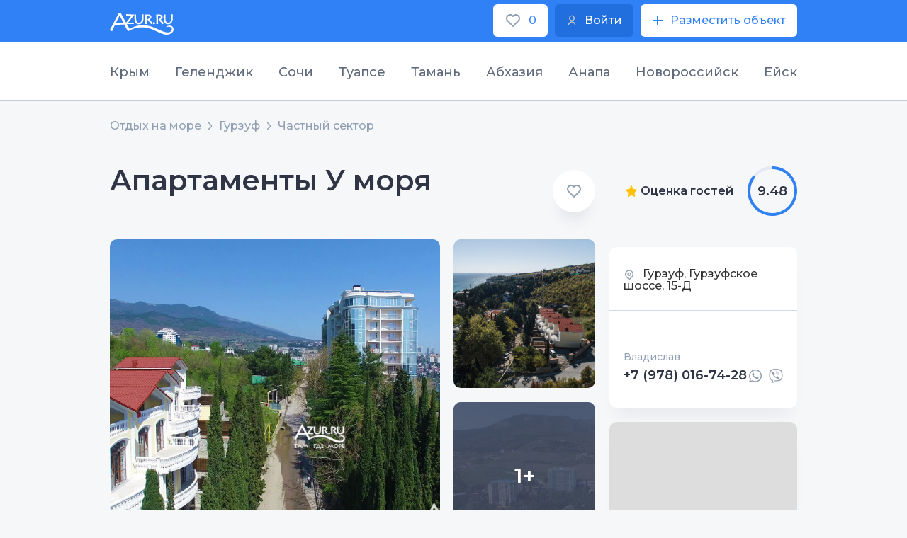

--- FILE ---
content_type: text/html;charset=utf-8
request_url: https://azur.ru/gurzuf/o/21018
body_size: 32857
content:
<!DOCTYPE html>
<html lang="ru">
<head>
    <meta charset="UTF-8">
    <link rel="icon" type="image/svg+xml" href="/favicon.svg"/>

    <link rel="apple-touch-icon" sizes="115x115" href="/favicon/favicon-115x115.png"/>
    <link rel="icon" type="image/png" sizes="32x32" href="/favicon/favicon-32x32.png"/>
    <link rel="icon" type="image/png" sizes="16x16" href="/favicon/favicon-16x16.png"/>
    <link rel="manifest" crossorigin="use-credentials" href="/favicon/manifest.json"/>
    <link rel="mask-icon" href="/favicon/safari-pinned-tab.svg" color="#22449c"/>
    <meta name="msapplication-config" content="/favicon/browserconfig.xml"/>
    <meta name="msapplication-TileColor" content="#22449c"/>
    <meta name="theme-color" content="#ffffff"/>
    <!--meta name="viewport" content="width=1200px"-->
    <meta http-equiv="X-UA-Compatible" content="IE=edge" />            
    <meta name="viewport" content="width=device-width, initial-scale=1">
    <title>Апартаменты У моря в Гурзуфе: контакты, описание, отзывы и цены без посредников</title>
    <meta name="description" content="Комплекс апартаментов &quot;У моря&quot; расположен в живописном уголке Южного берега Крыма. Прекрасный климат, широкие пляжи, много зелени, чистый воздух и относитель...">

    <meta property="og:site_name" content="Azur">
    <meta property="og:title" content="Апартаменты У моря в Гурзуфе: контакты, описание, отзывы и цены без посредников" />
    <meta property="og:url" content="https://azur.ru/gurzuf/o/21018" />
    <meta property="og:description" content="Комплекс апартаментов &amp;quot;У моря&amp;quot; расположен в живописном уголке Южного берега Крыма..." />
    <meta property="og:image" itemprop="image" content="https://azur.ru/data/o/18/21018/th1/_dsc0001.jpg?1579807336">
    <meta property="og:type" content="website" />
    <meta name="yandex-verification" content="51db691a9782d14a" />
        <link rel="canonical" href="https://azur.ru/gurzuf/o/21018">

    <link rel="preconnect" href="https://fonts.googleapis.com">
    <link rel="preconnect" href="https://fonts.gstatic.com" crossorigin>
    <link href="https://fonts.googleapis.com/css2?family=Montserrat:wght@200;300;400;500;600;700&display=swap" rel="stylesheet">
    <link rel="stylesheet" href="/new/css/slick.css?1651840838">
    <link rel="stylesheet" href="/new/css/litepicker.css?1651840838">
    <link rel="stylesheet" href="/new/css/jquery.fancybox.min.css?1651840838">
    <link rel="stylesheet" href="/new/css/nouislider.css?1651840838">
    <link rel="stylesheet" href="/new/css/select2.min.css?1651840838">
    <link rel="stylesheet" href="/new/css/jquery.mCustomScrollbar.min.css?1651840838">

        <link rel="stylesheet" href="/new/css/leafletall.css?1740351574">

        <link rel="stylesheet" href="/new/css/main.css?1764661153">

    <!-- Global site tag (gtag.js) - Google Analytics -->
        <script>
        window.dataLayer = window.dataLayer || [];
        function gtag() {
            dataLayer.push(arguments);
        }
        gtag('js', new Date());

        gtag('config', 'UA-240687-2');
    </script>

        <!-- HTML5 Shim and Respond.js IE8 support of HTML5 elements and media queries -->
    <!-- WARNING: Respond.js doesn't work if you view the page via file:// -->
    <!--[if lt IE 9]>
    <script src="/new/js/html5shiv.js"></script>
    <script src="/new/js/respond.min.js"></script>
    <![endif]-->
</head>
<body class="body-6">
<div class="wrapper">        
      
<header class="header">
  <div
    class="top"
    id="top">
    <div class="contain">
      <div class="top-w">
        <a
          href="/"
          class="logo"
          ><img
            src="/new/img/azur_logo.svg"
            class="logo-img"
        /></a>

        <div class="top-btns">
          <a
            href="/wishlist/"
            class="btn-wh btn-min top-btn-wh">
            <img
              src="/new/img/like.svg?1651840839"
              class="btn-icon" />
            <span class="wishlist-count">0</span>
          </a>
          <a
            href="/account/login"
            class="btn btn-min top-btn-wh">
            <img
              src="/new/img/user-i.svg?1651840839"
              class="btn-icon" />
            <div>Войти</div>
          </a>
          <a
            href="/account/owners/add"
            class="btn-wh btn-min top-btn-wh">
            <img
              src="/new/img/plus-icon.svg?1651840839"
              class="btn-icon" />
            <div>Разместить объект</div>
          </a>
        </div>
      </div>
    </div>
  </div>
</header>

<div class="resort-open">
  <div class="resort-top">
    <div class="contain">
      <ul class="resort-controls tabs-control-1">
                <li class="resort-control-item tabs_control_item">
          <a
            href="#"
            class="resort-control-link tabs_control_link">
            Крым
          </a>
        </li>
                <li class="resort-control-item tabs_control_item">
          <a
            href="#"
            class="resort-control-link tabs_control_link">
            Геленджик
          </a>
        </li>
                <li class="resort-control-item tabs_control_item">
          <a
            href="#"
            class="resort-control-link tabs_control_link">
            Сочи
          </a>
        </li>
                <li class="resort-control-item tabs_control_item">
          <a
            href="#"
            class="resort-control-link tabs_control_link">
            Туапсе
          </a>
        </li>
                <li class="resort-control-item tabs_control_item">
          <a
            href="#"
            class="resort-control-link tabs_control_link">
            Тамань
          </a>
        </li>
                <li class="resort-control-item tabs_control_item">
          <a
            href="#"
            class="resort-control-link tabs_control_link">
            Абхазия
          </a>
        </li>
                <li class="resort-control-item tabs_control_item">
          <a
            href="#"
            class="resort-control-link tabs_control_link">
            Анапа
          </a>
        </li>
                <li class="resort-control-item tabs_control_item">
          <a
            href="#"
            class="resort-control-link tabs_control_link">
            Новороссийск
          </a>
        </li>
                <li class="resort-control-item tabs_control_item">
          <a
            href="#"
            class="resort-control-link tabs_control_link">
            Ейск
          </a>
        </li>
              </ul>
    </div>
  </div>
  <div class="resort-bot">
    <div class="contain">
      <ul class="tabs_content tabs_content-1">
                <li class="tabs_content_item">
          <div class="resort-row">
                         <div class="resort-col">
              <div class="resort-it">
                <div class="resort-tit">Западный берег Крыма:</div>
                <ul class="resort-list">
                                    <li class="resort-list-li">
                    <a
                      href="/sevastopol/"
                      class="resort-list-a">
                      Севастополь и Балаклава
                    </a>
                  </li>
                                    <li class="resort-list-li">
                    <a
                      href="/peschanoe/"
                      class="resort-list-a">
                      Песчаное и Береговое
                    </a>
                  </li>
                                    <li class="resort-list-li">
                    <a
                      href="/nikolaevka/"
                      class="resort-list-a">
                      Николаевка
                    </a>
                  </li>
                                    <li class="resort-list-li">
                    <a
                      href="/saki/"
                      class="resort-list-a">
                      Саки и Новофёдоровка
                    </a>
                  </li>
                                    <li class="resort-list-li">
                    <a
                      href="/evpatoriya/"
                      class="resort-list-a">
                      Евпатория и Заозерное
                    </a>
                  </li>
                                    <li class="resort-list-li">
                    <a
                      href="/mirnuy/"
                      class="resort-list-a">
                      Поповка и Штормовое
                    </a>
                  </li>
                                    <li class="resort-list-li">
                    <a
                      href="/olenevka/"
                      class="resort-list-a">
                      Оленевка
                    </a>
                  </li>
                                    <li class="resort-list-li">
                    <a
                      href="/chernomor/"
                      class="resort-list-a">
                      Черноморский район
                    </a>
                  </li>
                                  </ul>
              </div>
            </div>
                        <div class="resort-col">
              <div class="resort-it">
                <div class="resort-tit">Южный берег Крыма:</div>
                <ul class="resort-list">
                                    <li class="resort-list-li">
                    <a
                      href="/rybachiye/"
                      class="resort-list-a">
                      Рыбачье и Приветное
                    </a>
                  </li>
                                    <li class="resort-list-li">
                    <a
                      href="/malorechka/"
                      class="resort-list-a">
                      Малореченское
                    </a>
                  </li>
                                    <li class="resort-list-li">
                    <a
                      href="/alushta/"
                      class="resort-list-a">
                      Алушта
                    </a>
                  </li>
                                    <li class="resort-list-li">
                    <a
                      href="/partenit/"
                      class="resort-list-a">
                      Партенит и Утёс
                    </a>
                  </li>
                                    <li class="resort-list-li">
                    <a
                      href="/gurzuf/"
                      class="resort-list-a">
                      Гурзуф
                    </a>
                  </li>
                                    <li class="resort-list-li">
                    <a
                      href="/yalta/"
                      class="resort-list-a">
                      Ялта
                    </a>
                  </li>
                                    <li class="resort-list-li">
                    <a
                      href="/alupka/"
                      class="resort-list-a">
                      Алупка - Гаспра
                    </a>
                  </li>
                                    <li class="resort-list-li">
                    <a
                      href="/simeiz/"
                      class="resort-list-a">
                      Симеиз
                    </a>
                  </li>
                                    <li class="resort-list-li">
                    <a
                      href="/foros/"
                      class="resort-list-a">
                      Форос
                    </a>
                  </li>
                                  </ul>
              </div>
            </div>
                        <div class="resort-col">
              <div class="resort-it">
                <div class="resort-tit">Восточный берег Крыма:</div>
                <ul class="resort-list">
                                    <li class="resort-list-li">
                    <a
                      href="/kerch/"
                      class="resort-list-a">
                      Керчь и Героевское
                    </a>
                  </li>
                                    <li class="resort-list-li">
                    <a
                      href="/schelkino/"
                      class="resort-list-a">
                      Щёлкино и Ленинский район
                    </a>
                  </li>
                                    <li class="resort-list-li">
                    <a
                      href="/feodosia/"
                      class="resort-list-a">
                      Феодосия и Приморский
                    </a>
                  </li>
                                    <li class="resort-list-li">
                    <a
                      href="/ordjo/"
                      class="resort-list-a">
                      Орджоникидзе
                    </a>
                  </li>
                                    <li class="resort-list-li">
                    <a
                      href="/koktebel/"
                      class="resort-list-a">
                      Коктебель
                    </a>
                  </li>
                                    <li class="resort-list-li">
                    <a
                      href="/kurortnoe/"
                      class="resort-list-a">
                      Курортное
                    </a>
                  </li>
                                    <li class="resort-list-li">
                    <a
                      href="/sudak/"
                      class="resort-list-a">
                      Судак и Солнечная долина
                    </a>
                  </li>
                                    <li class="resort-list-li">
                    <a
                      href="/newsvet/"
                      class="resort-list-a">
                      Новый Свет
                    </a>
                  </li>
                                    <li class="resort-list-li">
                    <a
                      href="/morskoe/"
                      class="resort-list-a">
                      Морское и Веселое
                    </a>
                  </li>
                                  </ul>
              </div>
            </div>
                       </div>
          <!--row-->
        </li>
                <li class="tabs_content_item">
          <div class="resort-row">
                        <div class="resort-col">
              <div class="resort-it">
                <ul class="resort-list">
                                    <li class="resort-list-li">
                    <a
                      href="/kabardinka/"
                      class="resort-list-a">
                      Кабардинка
                    </a>
                  </li>
                                    <li class="resort-list-li">
                    <a
                      href="/buhta/"
                      class="resort-list-a">
                      Голубая Бухта
                    </a>
                  </li>
                                    <li class="resort-list-li">
                    <a
                      href="/gelendzhik/"
                      class="resort-list-a">
                      Геленджик
                    </a>
                  </li>
                                    <li class="resort-list-li">
                    <a
                      href="/divnomorsk/"
                      class="resort-list-a">
                      Дивноморское
                    </a>
                  </li>
                                    <li class="resort-list-li">
                    <a
                      href="/dzhanxot/"
                      class="resort-list-a">
                      Джанхот и Прасковеевка
                    </a>
                  </li>
                                    <li class="resort-list-li">
                    <a
                      href="/betta/"
                      class="resort-list-a">
                      Бетта и Криница
                    </a>
                  </li>
                                    <li class="resort-list-li">
                    <a
                      href="/arxipka/"
                      class="resort-list-a">
                      Архипо-Осиповка
                    </a>
                  </li>
                                  </ul>
              </div>
            </div>
                      </div>
          <!--row-->
        </li>
                <li class="tabs_content_item">
          <div class="resort-row">
                        <div class="resort-col">
              <div class="resort-it">
                <ul class="resort-list">
                                    <li class="resort-list-li">
                    <a
                      href="/veseloe/"
                      class="resort-list-a">
                      Сириус
                    </a>
                  </li>
                                    <li class="resort-list-li">
                    <a
                      href="/adler/"
                      class="resort-list-a">
                      Адлер
                    </a>
                  </li>
                                    <li class="resort-list-li">
                    <a
                      href="/sochi/"
                      class="resort-list-a">
                      Сочи и Хоста
                    </a>
                  </li>
                                    <li class="resort-list-li">
                    <a
                      href="/dagomys/"
                      class="resort-list-a">
                      Дагомыс
                    </a>
                  </li>
                                    <li class="resort-list-li">
                    <a
                      href="/loo/"
                      class="resort-list-a">
                      Лоо и Вардане
                    </a>
                  </li>
                                    <li class="resort-list-li">
                    <a
                      href="/golovinka/"
                      class="resort-list-a">
                      Головинка и Якорная Щель
                    </a>
                  </li>
                                    <li class="resort-list-li">
                    <a
                      href="/soloniki/"
                      class="resort-list-a">
                      Солоники и Волконка
                    </a>
                  </li>
                                    <li class="resort-list-li">
                    <a
                      href="/lazarevsk/"
                      class="resort-list-a">
                      Лазаревское
                    </a>
                  </li>
                                    <li class="resort-list-li">
                    <a
                      href="/ashe/"
                      class="resort-list-a">
                      Аше и Голубая дача
                    </a>
                  </li>
                                    <li class="resort-list-li">
                    <a
                      href="/vishnevka/"
                      class="resort-list-a">
                      Вишнёвка - Совет-Квадже
                    </a>
                  </li>
                                  </ul>
              </div>
            </div>
                      </div>
          <!--row-->
        </li>
                <li class="tabs_content_item">
          <div class="resort-row">
                        <div class="resort-col">
              <div class="resort-it">
                <ul class="resort-list">
                                    <li class="resort-list-li">
                    <a
                      href="/inal/"
                      class="resort-list-a">
                      Бухта Инал
                    </a>
                  </li>
                                    <li class="resort-list-li">
                    <a
                      href="/dgybga/"
                      class="resort-list-a">
                      Джубга
                    </a>
                  </li>
                                    <li class="resort-list-li">
                    <a
                      href="/lermontovo/"
                      class="resort-list-a">
                      Лермонтово
                    </a>
                  </li>
                                    <li class="resort-list-li">
                    <a
                      href="/newmih/"
                      class="resort-list-a">
                      Новомихайловский
                    </a>
                  </li>
                                    <li class="resort-list-li">
                    <a
                      href="/olginka/"
                      class="resort-list-a">
                      Ольгинка
                    </a>
                  </li>
                                    <li class="resort-list-li">
                    <a
                      href="/nebug/"
                      class="resort-list-a">
                      Небуг
                    </a>
                  </li>
                                    <li class="resort-list-li">
                    <a
                      href="/agoi/"
                      class="resort-list-a">
                      Агой
                    </a>
                  </li>
                                    <li class="resort-list-li">
                    <a
                      href="/tyapse/"
                      class="resort-list-a">
                      Туапсе
                    </a>
                  </li>
                                    <li class="resort-list-li">
                    <a
                      href="/dederkoy/"
                      class="resort-list-a">
                      Дедеркой
                    </a>
                  </li>
                                    <li class="resort-list-li">
                    <a
                      href="/shepsi/"
                      class="resort-list-a">
                      Шепси
                    </a>
                  </li>
                                  </ul>
              </div>
            </div>
                      </div>
          <!--row-->
        </li>
                <li class="tabs_content_item">
          <div class="resort-row">
                        <div class="resort-col">
              <div class="resort-it">
                <ul class="resort-list">
                                    <li class="resort-list-li">
                    <a
                      href="/golubickay/"
                      class="resort-list-a">
                      Голубицкая
                    </a>
                  </li>
                                    <li class="resort-list-li">
                    <a
                      href="/peresyp/"
                      class="resort-list-a">
                      Пересыпь и За Родину
                    </a>
                  </li>
                                    <li class="resort-list-li">
                    <a
                      href="/kuchugury/"
                      class="resort-list-a">
                      Кучугуры
                    </a>
                  </li>
                                    <li class="resort-list-li">
                    <a
                      href="/ilich/"
                      class="resort-list-a">
                      Ильич
                    </a>
                  </li>
                                    <li class="resort-list-li">
                    <a
                      href="/tamane/"
                      class="resort-list-a">
                      Тамань и Сенной
                    </a>
                  </li>
                                    <li class="resort-list-li">
                    <a
                      href="/volna/"
                      class="resort-list-a">
                      Волна
                    </a>
                  </li>
                                    <li class="resort-list-li">
                    <a
                      href="/veselovka/"
                      class="resort-list-a">
                      Веселовка
                    </a>
                  </li>
                                  </ul>
              </div>
            </div>
                      </div>
          <!--row-->
        </li>
                <li class="tabs_content_item">
          <div class="resort-row">
                        <div class="resort-col">
              <div class="resort-it">
                <ul class="resort-list">
                                    <li class="resort-list-li">
                    <a
                      href="/tsandripsh/"
                      class="resort-list-a">
                      Цандрипш
                    </a>
                  </li>
                                    <li class="resort-list-li">
                    <a
                      href="/gagra/"
                      class="resort-list-a">
                      Гагра
                    </a>
                  </li>
                                    <li class="resort-list-li">
                    <a
                      href="/alahadzy/"
                      class="resort-list-a">
                      Алахадзы
                    </a>
                  </li>
                                    <li class="resort-list-li">
                    <a
                      href="/picunda/"
                      class="resort-list-a">
                      Пицунда
                    </a>
                  </li>
                                    <li class="resort-list-li">
                    <a
                      href="/gudauta/"
                      class="resort-list-a">
                      Гудаута
                    </a>
                  </li>
                                    <li class="resort-list-li">
                    <a
                      href="/afon/"
                      class="resort-list-a">
                      Новый Афон
                    </a>
                  </li>
                                    <li class="resort-list-li">
                    <a
                      href="/suhumi/"
                      class="resort-list-a">
                      Сухум и Очамчира
                    </a>
                  </li>
                                  </ul>
              </div>
            </div>
                      </div>
          <!--row-->
        </li>
                <li class="tabs_content_item">
          <div class="resort-row">
                        <div class="resort-col">
              <div class="resort-it">
                <ul class="resort-list">
                                    <li class="resort-list-li">
                    <a
                      href="/blago/"
                      class="resort-list-a">
                      Благовещенская
                    </a>
                  </li>
                                    <li class="resort-list-li">
                    <a
                      href="/vitazevo/"
                      class="resort-list-a">
                      Витязево
                    </a>
                  </li>
                                    <li class="resort-list-li">
                    <a
                      href="/dzhemete/"
                      class="resort-list-a">
                      Джемете
                    </a>
                  </li>
                                    <li class="resort-list-li">
                    <a
                      href="/anapa/"
                      class="resort-list-a">
                      Анапа
                    </a>
                  </li>
                                    <li class="resort-list-li">
                    <a
                      href="/sykko/"
                      class="resort-list-a">
                      Сукко
                    </a>
                  </li>
                                    <li class="resort-list-li">
                    <a
                      href="/ytrish/"
                      class="resort-list-a">
                      Большой Утриш
                    </a>
                  </li>
                                  </ul>
              </div>
            </div>
                      </div>
          <!--row-->
        </li>
                <li class="tabs_content_item">
          <div class="resort-row">
                        <div class="resort-col">
              <div class="resort-it">
                <ul class="resort-list">
                                    <li class="resort-list-li">
                    <a
                      href="/abrau/"
                      class="resort-list-a">
                      Абрау-Дюрсо
                    </a>
                  </li>
                                    <li class="resort-list-li">
                    <a
                      href="/ozereika/"
                      class="resort-list-a">
                      Южная Озереевка
                    </a>
                  </li>
                                    <li class="resort-list-li">
                    <a
                      href="/balka/"
                      class="resort-list-a">
                      Широкая Балка
                    </a>
                  </li>
                                    <li class="resort-list-li">
                    <a
                      href="/nvrsk/"
                      class="resort-list-a">
                      Новороссийск и Мысхако
                    </a>
                  </li>
                                  </ul>
              </div>
            </div>
                      </div>
          <!--row-->
        </li>
                <li class="tabs_content_item">
          <div class="resort-row">
                        <div class="resort-col">
              <div class="resort-it">
                <ul class="resort-list">
                                    <li class="resort-list-li">
                    <a
                      href="/yeysk/"
                      class="resort-list-a">
                      Ейск
                    </a>
                  </li>
                                    <li class="resort-list-li">
                    <a
                      href="/dolzhanskaya/"
                      class="resort-list-a">
                      Должанская
                    </a>
                  </li>
                                  </ul>
              </div>
            </div>
                      </div>
          <!--row-->
        </li>
              </ul>
    </div>
  </div>
</div>
        <main class="main">
                    
    <div class="bread bread-7">
        <div class="contain">        <ul class="bread-ul">
                            <li>
                                            <a href="/">
                    
                    Отдых на море

                                            </a>
                                    </li>
                            <li>
                                            <a href="/gurzuf/">
                    
                    Гурзуф

                                            </a>
                                    </li>
                            <li>
                                            <a href="/gurzuf/sector">
                    
                    Частный сектор

                                            </a>
                                    </li>
                    </ul>
        </div>    </div>


        <section class="section apartment-section">
            <div class="contain">
                <div class="col-w col-w-inverse apartment-col-w">
                    <div class="col-r">
                        <div class="card">

                                                        <div class="card-name-row">
                                <div class="card-name-tit">
                                    <div class="card-name">
                                        <div class="card-name-h">
                                        Апартаменты У моря
                                        </div>
                                                                            </div>
                                                                    </div>

                                                                <label class="card-name-like wishlist_action " data-owner="21018" data-type="owner">
                                    <input type="checkbox" >
                                        <span></span>
                                </label>
                            </div>

                                                                                                                    <div class="card-gal">

                                    <a href="/data/o/18/21018/_dsc0001.jpg?1553094833" data-fancybox="gallery" class="card-gal-img-b-w"><img src="/data/o/18/21018/_dsc0001.jpg?1553094833" class="card-gal-img-b" /></a>
                                                                            <div class="card-gal-m-w">
                                            <a href="/data/o/18/21018/dji_0507.jpg?1543388273" data-fancybox="gallery" class="card-gal-img-m-w"><img src="/data/o/18/21018/th3/dji_0507.jpg?1580461686" class="card-gal-img-m" /></a>

                                            
                                                                                            <a href="/data/o/18/21018/dji_0001_1_moment5.jpg?1654013079" data-fancybox="gallery" class="card-gal-img-m-w _more"><img src="/data/o/18/21018/th3/dji_0001_1_moment5.jpg?1580461685" class="card-gal-img-m" />
                                                    <span class="card-gal-img-span">1+</span>
                                                </a>
                                                                                        </a>
                                        </div>
                                    
                                    <div style="display: none;">
                                                                            <a href="/data/o/18/21018/dji_0001_1_moment8.jpg?1543388272" data-fancybox="gallery"><img src="/data/o/18/21018/dji_0001_1_moment8.jpg?1543388272" class="" /></a>
                                                                        </div>
                                </div>
                            

                        </div>

                                                <div class="grade-show show-991">
                            
            <div class="grade grade-pda">
            <div class="grade-numb grade-numb-pda">
                <span>9.48</span>
            </div>
            <div class="grade-txt-w">
                <div class="grade-txt-1">Оценка гостей</div>
                <div class="grade-txt-2">На основе 18 отзывов </div>
            </div>
        </div>
    

                            <div class="col-2-2-conts owner_contacts_wrapper" data-owner="21018">
    <div class="col-2-2-cont-nms">
        <div>
            <span class="card-name-add-span"><img src="/new/img/geo-grey.svg" /></span> Гурзуф, Гурзуфское шоссе, 15-Д
        </div>
            </div>
            
                    
<div class="col-2-2-cont-inf">
    <div class="col-2-2-cont-phones">
                                <div class="col-2-2-cont-inf-txt-w">
                <div class="col-2-2-cont-inf-txt">Владислав</div>
                <div class="col-2-2-cont-inf-row">
                    <a href="tel:+79780167428" class="col-2-2-cont-inf-ph">+7 (978) 016-74-28</a>

                                            <div class="col-2-2-cont-calls-w">

                                                            <a href="https://wa.me/+79780167428?text=%D0%9C%D1%8B+%D0%BD%D0%B0%D1%88%D0%BB%D0%B8+%D0%92%D0%B0%D1%88%D0%B5+%D0%BE%D0%B1%D1%8A%D1%8F%D0%B2%D0%BB%D0%B5%D0%BD%D0%B8%D0%B5+https%3A%2F%2Fazur.ru%2Fgurzuf%2Fo%2F21018+" class="call-s" target="_blank"><img src="/new/img/call-s-1.svg"></a>
                            
                                                            <a href="viber://chat?number=79780167428" class="call-s" target="_blank"><img src="/new/img/call-s-2.svg"></a>
                            
                                                    </div>
                                    </div>
            </div>
            </div>

    
    
</div>            </div>



                                                            
    <div class="call-pda-row">
        <div class="call-pda-btn btn">
            <img src="/new/img/phone-pda.svg" class="btn-icon" alt="">
                <div>Позвонить</div>
        </div>

                                            <div class="pda-mess pda-whats"><img src="/new/img/whats.svg" alt=""></div>
                                    
                                    <div class="pda-mess pda-vib"><img src="/new/img/vib.svg" alt=""></div>
                                    
        

    </div>
    
<div class="call-popup">
    <div class="call-popup-wrap">
            </div>
    <div class="call-popup-bot">
        <div class="container__main_before container__main_before-3">Позвонить по телефону</div>
        <div class="call-popup-bot-phone-items">
                                            
                <div class="call-popup-bot-phone-item phone">
                    <div class="call-popup-bot-item-wrap">
                        <div class="col-2-2-cont-inf-txt-w">
                            <div class="col-2-2-cont-inf-txt">Владислав</div>
                            <div class="col-2-2-cont-inf-row">
                                <a href="tel:+79780167428" class="col-2-2-cont-inf-ph">+7 (978) 016-74-28</a>
                            </div>
                        </div>
                        <a href="tel:+79780167428" class="pda-call pda-mess"><img src="/new/img/phone-pda.svg" /></a>
                    </div>
                </div>
                                <div class="call-popup-bot-phone-item whatsapp">
                    <div class="call-popup-bot-item-wrap">
                        <div class="col-2-2-cont-inf-txt-w">
                            <div class="col-2-2-cont-inf-txt">Владислав</div>
                            <div class="col-2-2-cont-inf-row">
                                <a href="https://wa.me/+79780167428?text=%D0%9C%D1%8B+%D0%BD%D0%B0%D1%88%D0%BB%D0%B8+%D0%92%D0%B0%D1%88%D0%B5+%D0%BE%D0%B1%D1%8A%D1%8F%D0%B2%D0%BB%D0%B5%D0%BD%D0%B8%D0%B5+https%3A%2F%2Fazur.ru%2Fgurzuf%2Fo%2F21018+" class="col-2-2-cont-inf-ph">+7 (978) 016-74-28</a>
                            </div>
                        </div>
                        <a href="https://wa.me/+79780167428?text=%D0%9C%D1%8B+%D0%BD%D0%B0%D1%88%D0%BB%D0%B8+%D0%92%D0%B0%D1%88%D0%B5+%D0%BE%D0%B1%D1%8A%D1%8F%D0%B2%D0%BB%D0%B5%D0%BD%D0%B8%D0%B5+https%3A%2F%2Fazur.ru%2Fgurzuf%2Fo%2F21018+" class="pda-whats pda-mess" target="_blank"><img src="/new/img/whats.svg"></a>
                    </div>
                </div>
                                                <div class="call-popup-bot-phone-item vib">
                    <div class="call-popup-bot-item-wrap">
                        <div class="col-2-2-cont-inf-txt-w">
                            <div class="col-2-2-cont-inf-txt">Владислав</div>
                            <div class="col-2-2-cont-inf-row">
                                <a href="viber://chat?number=79780167428" class="col-2-2-cont-inf-ph">+7 (978) 016-74-28</a>
                            </div>
                        </div>
                        <a href="viber://chat?number=79780167428" class="pda-vib pda-mess" target="_blank"><img src="/new/img/vib.svg"></a>
                    </div>
                </div>
                                    
                        
                        
            
                        
                                    </div><!--items-->

        <a href="#" class="roll3">
            <span class="txt">Все номера</span>
            <span class="room-bk-r-ab-span"><img src="/new/img/arr-dw-blue.svg"></span>
        </a>
    </div>
</div>                            
                        </div>

                        <div class="rooms-list-w">
                            <div class="rooms-list">
                                                                                                                                                                                                                                                            <div class="room-more-col " id ="">
    <div class="room-more-item">
        <div class="room room-more">
            <div class="room-img-w">
                                <div class="room-img-slider">

                                                                                <a class="room-img-w" data-fancybox="gallery66195" href="/data/p/95/66195/1685184558196.jpg?1685186080">
                        <img src="/data/p/95/66195/th4/1685184558196.jpg?1685186082" class="room-img"/>
                    </a>
                                                            <a class="room-img-w" data-fancybox="gallery66195" href="/data/p/95/66195/1685184558182.jpg?1685186077">
                        <img src="/data/p/95/66195/th4/1685184558182.jpg?1685186079" class="room-img"/>
                    </a>
                                                            <a class="room-img-w" data-fancybox="gallery66195" href="/data/p/95/66195/1685184558165.jpg?1685186073">
                        <img src="/data/p/95/66195/th4/1685184558165.jpg?1685186075" class="room-img"/>
                    </a>
                                                            <a class="room-img-w" data-fancybox="gallery66195" href="/data/p/95/66195/img_20200610_113807.jpg?1592217458">
                        <img src="/data/p/95/66195/th4/img_20200610_113807.jpg?1592217459" class="room-img"/>
                    </a>
                                                            <a class="room-img-w" data-fancybox="gallery66195" href="/data/p/95/66195/20250605_144912.jpg?1749721562">
                        <img src="/data/p/95/66195/th4/20250605_144912.jpg?1749721564" class="room-img"/>
                    </a>
                                    </div>
            </div>
            <div class="room-cont">
                
                <div class="room-cont-pr-row">
                    <div class="room-cont-pr-left">
                        <a href="/gurzuf/o/21018/66195" class="room-cont-pr-txt">
                            Апартаменты с террасой и видом на море (3 этаж)
                        </a>
                        <span class="room-nb">#66195</span>

                    </div>
                    <div class="room-cont-pr hide-1320">
                        от<span class="room-cont-pr-row-span">3000 ₽</span>
                        <br />
                        <span class="room-cont-day">/ за квартиру в сутки</span>

                    </div>
                </div>


                <div class="room-bk-row">
                    <div class="room-bk-l">
                        <div class="room-bk-l-chr"><img src="/new/img/room-1.svg" /><span class="room-bk-l-chr-span">2-4 места</span></div>
                                                    <div class="room-bk-l-chr"><img src="/new/img/room-2.svg" /><span class="room-bk-l-chr-span">47 м2</span></div>
                        
                    </div>
                    <div class="room-cont-pr show-1320">
                        от<span class="room-cont-pr-row-span">3000 ₽</span>
                        <br />
                        <span class="room-cont-day">/ за квартиру в сутки</span>
                    </div>
                    <div class="room-bk-r">
                        <a href="#" class="room-bk-r-ab">
                            Подробнее<span class="room-bk-r-ab-span"><img src="/new/img/arr-dw-blue.svg" /></span>
                        </a>
                                                    <a href="/gurzuf/bid/21018#p=66195" class="btn-o room-bk-r-btn">Забронировать</a>
                                            </div>
                </div>
            </div>
        </div><!--room-->
        <div class="room-less">
            <div class="room-less-row">
                <div class="room-less-l">
                    <div class="room-less-tit">Удобства</div>
                    <ul class="stock-r-ul">
                                                    <li class="stock-r-li">
                                <span class="stock-r-span"><img src="/new/img/facil-is_tv.svg"></span>Телевизор
                            </li>
                                                    <li class="stock-r-li">
                                <span class="stock-r-span"><img src="/new/img/facil-is_refr.svg"></span>Холодильник
                            </li>
                                                    <li class="stock-r-li">
                                <span class="stock-r-span"><img src="/new/img/facil-is_cond.svg"></span>Система кондиционирования
                            </li>
                                                    <li class="stock-r-li">
                                <span class="stock-r-span"><img src="/new/img/facil-is_hair.svg"></span>Фен
                            </li>
                                                    <li class="stock-r-li">
                                <span class="stock-r-span"><img src="/new/img/facil-is_shower.svg"></span>Душ
                            </li>
                                                    <li class="stock-r-li">
                                <span class="stock-r-span"><img src="/new/img/facil-is_kitchen.svg"></span>Кухня
                            </li>
                                                    <li class="stock-r-li">
                                <span class="stock-r-span"><img src="/new/img/facil-is_kettle.svg"></span>Чайник
                            </li>
                                            </ul>
                </div><!--l-->
                <div class="room-less-r">
                                            <div class="room-less-tit">Описание</div>
                        <div class="stock-r-txt">два выхода на просторный балкон</div>
                    
                                            <div class="stock-r-txt"><b>Мебель:</b> двуспальная кровать, диван, шкаф, туалетный столик, стол, стулья, тумбочки</div>
                    
                    
                    <div class="room-less-options">
    <ul class="room-less-options-ul">
                            <li class="room-less-options-li">Комнат: 1</li>
        
                            <li class="room-less-options-li">Этаж: 3</li>
        
                        <li class="room-less-options-li">Площадь: 47м<sup>2</sup></li>
        
                        <li class="room-less-options-li">Кухня: мойка, инд.плита, стеклянная посуда, мебель</li>
        
                <li class="room-less-options-li">Санузел: в номере, с душем</li>
        
            </ul>
</div>

                    <div class="room-less-prices">
                        <div class="room-less-tit">Цены</div>
<table class="room-less-prices-table">
    <thead>
        <tr>
            <td>Период</div> </td>
                            <td>
                    цена
                </td>
                    </tr>
    </thead>
    <tbody>
                    <tr>
                <td>27 декабря - 11 января</td>
                                    <td>
                        <strong>5000 ₽</strong>
                    </td>
                            </tr>
                    <tr>
                <td>30 декабря - 11 января</td>
                                    <td>
                        <strong>5000 ₽</strong>
                    </td>
                            </tr>
                    <tr>
                <td>12 января - 29 апреля</td>
                                    <td>
                        <strong>3000 ₽</strong>
                    </td>
                            </tr>
                    <tr>
                <td>30 апреля - 1 июня</td>
                                    <td>
                        <strong>3500 ₽</strong>
                    </td>
                            </tr>
                    <tr>
                <td>2 - 15 июня</td>
                                    <td>
                        <strong>5500 ₽</strong>
                    </td>
                            </tr>
                    <tr>
                <td>16 - 30 июня</td>
                                    <td>
                        <strong>6500 ₽</strong>
                    </td>
                            </tr>
                    <tr>
                <td>1 - 15 июля</td>
                                    <td>
                        <strong>8000 ₽</strong>
                    </td>
                            </tr>
                    <tr>
                <td>16 июля - 31 августа</td>
                                    <td>
                        <strong>8500 ₽</strong>
                    </td>
                            </tr>
                    <tr>
                <td>1 - 7 сентября</td>
                                    <td>
                        <strong>7000 ₽</strong>
                    </td>
                            </tr>
                    <tr>
                <td>8 - 15 сентября</td>
                                    <td>
                        <strong>6000 ₽</strong>
                    </td>
                            </tr>
                    <tr>
                <td>16 сентября - 26 декабря</td>
                                    <td>
                        <strong>3500 ₽</strong>
                    </td>
                            </tr>
            </tbody>
</table>
                    </div>


                </div>
            </div><!--r-->
        </div><!--room-less-->
    </div>
</div>                                                                                                                                                                                                                                                <div class="room-more-col " id ="">
    <div class="room-more-item">
        <div class="room room-more">
            <div class="room-img-w">
                                <div class="room-img-slider">

                                                                                <a class="room-img-w" data-fancybox="gallery81898" href="/data/p/98/81898/1691313495890.jpg?1718278417">
                        <img src="/data/p/98/81898/th4/1691313495890.jpg?1719098405" class="room-img"/>
                    </a>
                                                            <a class="room-img-w" data-fancybox="gallery81898" href="/data/p/98/81898/1691313495883.jpg?1718278414">
                        <img src="/data/p/98/81898/th4/1691313495883.jpg?1719098405" class="room-img"/>
                    </a>
                                                            <a class="room-img-w" data-fancybox="gallery81898" href="/data/p/98/81898/1691313495831.jpg?1718278407">
                        <img src="/data/p/98/81898/th4/1691313495831.jpg?1719098404" class="room-img"/>
                    </a>
                                                            <a class="room-img-w" data-fancybox="gallery81898" href="/data/p/98/81898/1691313495851.jpg?1718278410">
                        <img src="/data/p/98/81898/th4/1691313495851.jpg?1719098404" class="room-img"/>
                    </a>
                                    </div>
            </div>
            <div class="room-cont">
                
                <div class="room-cont-pr-row">
                    <div class="room-cont-pr-left">
                        <a href="/gurzuf/o/21018/81898" class="room-cont-pr-txt">
                            Апартаменты на 1 этаже №61
                        </a>
                        <span class="room-nb">#81898</span>

                    </div>
                    <div class="room-cont-pr hide-1320">
                        от<span class="room-cont-pr-row-span">2500 ₽</span>
                        <br />
                        <span class="room-cont-day">/ за квартиру в сутки</span>

                    </div>
                </div>


                <div class="room-bk-row">
                    <div class="room-bk-l">
                        <div class="room-bk-l-chr"><img src="/new/img/room-1.svg" /><span class="room-bk-l-chr-span">4 места</span></div>
                                                    <div class="room-bk-l-chr"><img src="/new/img/room-2.svg" /><span class="room-bk-l-chr-span">35 м2</span></div>
                        
                    </div>
                    <div class="room-cont-pr show-1320">
                        от<span class="room-cont-pr-row-span">2500 ₽</span>
                        <br />
                        <span class="room-cont-day">/ за квартиру в сутки</span>
                    </div>
                    <div class="room-bk-r">
                        <a href="#" class="room-bk-r-ab">
                            Подробнее<span class="room-bk-r-ab-span"><img src="/new/img/arr-dw-blue.svg" /></span>
                        </a>
                                                    <a href="/gurzuf/bid/21018#p=81898" class="btn-o room-bk-r-btn">Забронировать</a>
                                            </div>
                </div>
            </div>
        </div><!--room-->
        <div class="room-less">
            <div class="room-less-row">
                <div class="room-less-l">
                    <div class="room-less-tit">Удобства</div>
                    <ul class="stock-r-ul">
                                                    <li class="stock-r-li">
                                <span class="stock-r-span"><img src="/new/img/facil-is_tv.svg"></span>Телевизор
                            </li>
                                                    <li class="stock-r-li">
                                <span class="stock-r-span"><img src="/new/img/facil-is_refr.svg"></span>Холодильник
                            </li>
                                                    <li class="stock-r-li">
                                <span class="stock-r-span"><img src="/new/img/facil-is_cond.svg"></span>Система кондиционирования
                            </li>
                                                    <li class="stock-r-li">
                                <span class="stock-r-span"><img src="/new/img/facil-is_hair.svg"></span>Фен
                            </li>
                                                    <li class="stock-r-li">
                                <span class="stock-r-span"><img src="/new/img/facil-is_shower.svg"></span>Душ
                            </li>
                                                    <li class="stock-r-li">
                                <span class="stock-r-span"><img src="/new/img/facil-is_seif.svg"></span>Сейф
                            </li>
                                                    <li class="stock-r-li">
                                <span class="stock-r-span"><img src="/new/img/facil-is_kitchen.svg"></span>Кухня
                            </li>
                                                    <li class="stock-r-li">
                                <span class="stock-r-span"><img src="/new/img/facil-is_kettle.svg"></span>Чайник
                            </li>
                                            </ul>
                </div><!--l-->
                <div class="room-less-r">
                    
                    
                    
                    <div class="room-less-options">
    <ul class="room-less-options-ul">
                            <li class="room-less-options-li">Комнат: 1</li>
        
                            <li class="room-less-options-li">Этаж: 1</li>
        
                        <li class="room-less-options-li">Площадь: 35м<sup>2</sup></li>
        
                        <li class="room-less-options-li">Кухня: в номере</li>
        
        
                    <li class="room-less-options-li">Минимальное кол-во ночей: 3</li>
            </ul>
</div>

                    <div class="room-less-prices">
                        <div class="room-less-tit">Цены</div>
<table class="room-less-prices-table">
    <thead>
        <tr>
            <td>Период</div> </td>
                            <td>
                    Цена
                </td>
                    </tr>
    </thead>
    <tbody>
                    <tr>
                <td>9 января - 29 апреля</td>
                                    <td>
                        <strong>2500 ₽</strong>
                    </td>
                            </tr>
                    <tr>
                <td>30 апреля - 1 июня</td>
                                    <td>
                        <strong>3000 ₽</strong>
                    </td>
                            </tr>
                    <tr>
                <td>2 - 15 июня</td>
                                    <td>
                        <strong>4000 ₽</strong>
                    </td>
                            </tr>
                    <tr>
                <td>16 - 30 июня</td>
                                    <td>
                        <strong>5500 ₽</strong>
                    </td>
                            </tr>
                    <tr>
                <td>1 - 15 июля</td>
                                    <td>
                        <strong>6000 ₽</strong>
                    </td>
                            </tr>
                    <tr>
                <td>16 июля - 31 августа</td>
                                    <td>
                        <strong>6500 ₽</strong>
                    </td>
                            </tr>
                    <tr>
                <td>1 - 7 сентября</td>
                                    <td>
                        <strong>5000 ₽</strong>
                    </td>
                            </tr>
                    <tr>
                <td>8 - 15 сентября</td>
                                    <td>
                        <strong>5000 ₽</strong>
                    </td>
                            </tr>
                    <tr>
                <td>16 сентября - 28 декабря</td>
                                    <td>
                        <strong>3000 ₽</strong>
                    </td>
                            </tr>
            </tbody>
</table>
                    </div>


                </div>
            </div><!--r-->
        </div><!--room-less-->
    </div>
</div>                                                                                                                                                                                                                            <div class="room-more-col " id ="">
    <div class="room-more-item">
        <div class="room room-more">
            <div class="room-img-w">
                                <div class="room-img-slider">

                                                                                <a class="room-img-w" data-fancybox="gallery79164" href="/data/p/64/79164/img_0506-22-05-19-12-08.jpg?1658210477">
                        <img src="/data/p/64/79164/th4/img_0506-22-05-19-12-08.jpg?1658877608" class="room-img"/>
                    </a>
                                                            <a class="room-img-w" data-fancybox="gallery79164" href="/data/p/64/79164/img_0512-22-05-19-12-08.jpg?1658210483">
                        <img src="/data/p/64/79164/th4/img_0512-22-05-19-12-08.jpg?1658877608" class="room-img"/>
                    </a>
                                                            <a class="room-img-w" data-fancybox="gallery79164" href="/data/p/64/79164/img_0513-22-05-19-12-08.jpg?1658210487">
                        <img src="/data/p/64/79164/th4/img_0513-22-05-19-12-08.jpg?1658877608" class="room-img"/>
                    </a>
                                                            <a class="room-img-w" data-fancybox="gallery79164" href="/data/p/64/79164/img_0511-22-05-19-12-08.jpg?1658210480">
                        <img src="/data/p/64/79164/th4/img_0511-22-05-19-12-08.jpg?1658877608" class="room-img"/>
                    </a>
                                                            <a class="room-img-w" data-fancybox="gallery79164" href="/data/p/64/79164/img_0505-22-05-19-12-08.jpg?1658210474">
                        <img src="/data/p/64/79164/th4/img_0505-22-05-19-12-08.jpg?1658877607" class="room-img"/>
                    </a>
                                                            <a class="room-img-w" data-fancybox="gallery79164" href="/data/p/64/79164/img_0515-22-05-19-12-08.jpg?1658210487">
                        <img src="/data/p/64/79164/th4/img_0515-22-05-19-12-08.jpg?1658877609" class="room-img"/>
                    </a>
                                                            <a class="room-img-w" data-fancybox="gallery79164" href="/data/p/64/79164/img_0514-22-05-19-12-08.jpg?1658210490">
                        <img src="/data/p/64/79164/th4/img_0514-22-05-19-12-08.jpg?1658877608" class="room-img"/>
                    </a>
                                    </div>
            </div>
            <div class="room-cont">
                
                <div class="room-cont-pr-row">
                    <div class="room-cont-pr-left">
                        <a href="/gurzuf/o/21018/79164" class="room-cont-pr-txt">
                            Апартаменты мансардный №2
                        </a>
                        <span class="room-nb">#79164</span>

                    </div>
                    <div class="room-cont-pr hide-1320">
                        от<span class="room-cont-pr-row-span">4000 ₽</span>
                        <br />
                        <span class="room-cont-day">/ за квартиру в сутки</span>

                    </div>
                </div>


                <div class="room-bk-row">
                    <div class="room-bk-l">
                        <div class="room-bk-l-chr"><img src="/new/img/room-1.svg" /><span class="room-bk-l-chr-span">2-3 места</span></div>
                                                    <div class="room-bk-l-chr"><img src="/new/img/room-2.svg" /><span class="room-bk-l-chr-span">35 м2</span></div>
                        
                    </div>
                    <div class="room-cont-pr show-1320">
                        от<span class="room-cont-pr-row-span">4000 ₽</span>
                        <br />
                        <span class="room-cont-day">/ за квартиру в сутки</span>
                    </div>
                    <div class="room-bk-r">
                        <a href="#" class="room-bk-r-ab">
                            Подробнее<span class="room-bk-r-ab-span"><img src="/new/img/arr-dw-blue.svg" /></span>
                        </a>
                                                    <a href="/gurzuf/bid/21018#p=79164" class="btn-o room-bk-r-btn">Забронировать</a>
                                            </div>
                </div>
            </div>
        </div><!--room-->
        <div class="room-less">
            <div class="room-less-row">
                <div class="room-less-l">
                    <div class="room-less-tit">Удобства</div>
                    <ul class="stock-r-ul">
                                                    <li class="stock-r-li">
                                <span class="stock-r-span"><img src="/new/img/facil-is_tv.svg"></span>Телевизор
                            </li>
                                                    <li class="stock-r-li">
                                <span class="stock-r-span"><img src="/new/img/facil-is_refr.svg"></span>Холодильник
                            </li>
                                                    <li class="stock-r-li">
                                <span class="stock-r-span"><img src="/new/img/facil-is_cond.svg"></span>Система кондиционирования
                            </li>
                                                    <li class="stock-r-li">
                                <span class="stock-r-span"><img src="/new/img/facil-is_hair.svg"></span>Фен
                            </li>
                                                    <li class="stock-r-li">
                                <span class="stock-r-span"><img src="/new/img/facil-is_shower.svg"></span>Душ
                            </li>
                                                    <li class="stock-r-li">
                                <span class="stock-r-span"><img src="/new/img/facil-is_kitchen.svg"></span>Кухня
                            </li>
                                                    <li class="stock-r-li">
                                <span class="stock-r-span"><img src="/new/img/facil-is_kettle.svg"></span>Чайник
                            </li>
                                            </ul>
                </div><!--l-->
                <div class="room-less-r">
                    
                                            <div class="stock-r-txt"><b>Мебель:</b> двуспальная кровать, тумбочки, вешалка для одежды, зеркало, кресло</div>
                    
                    
                    <div class="room-less-options">
    <ul class="room-less-options-ul">
                            <li class="room-less-options-li">Комнат: 1</li>
        
                            <li class="room-less-options-li">Этаж: 4</li>
        
                        <li class="room-less-options-li">Площадь: 35м<sup>2</sup></li>
        
                        <li class="room-less-options-li">Кухня: мойка, инд.плита, стеклянная посуда, мебель</li>
        
                <li class="room-less-options-li">Санузел: в номере, с душем</li>
        
            </ul>
</div>

                    <div class="room-less-prices">
                        <div class="room-less-tit">Цены</div>
<table class="room-less-prices-table">
    <thead>
        <tr>
            <td>Период</div> </td>
                            <td>
                    Цена
                </td>
                    </tr>
    </thead>
    <tbody>
                    <tr>
                <td>9 января - 29 апреля</td>
                                    <td>
                        <strong>4000 ₽</strong>
                    </td>
                            </tr>
                    <tr>
                <td>30 апреля - 1 июня</td>
                                    <td>
                        <strong>4000 ₽</strong>
                    </td>
                            </tr>
                    <tr>
                <td>2 - 15 июня</td>
                                    <td>
                        <strong>4500 ₽</strong>
                    </td>
                            </tr>
                    <tr>
                <td>16 - 30 июня</td>
                                    <td>
                        <strong>5500 ₽</strong>
                    </td>
                            </tr>
                    <tr>
                <td>1 июля - 5 сентября</td>
                                    <td>
                        <strong>6500 ₽</strong>
                    </td>
                            </tr>
                    <tr>
                <td>6 - 15 сентября</td>
                                    <td>
                        <strong>5000 ₽</strong>
                    </td>
                            </tr>
                    <tr>
                <td>16 сентября - 29 декабря</td>
                                    <td>
                        <strong>4500 ₽</strong>
                    </td>
                            </tr>
            </tbody>
</table>
                    </div>


                </div>
            </div><!--r-->
        </div><!--room-less-->
    </div>
</div>                                                                                                                                                                                                                                                <div class="room-more-col " id ="">
    <div class="room-more-item">
        <div class="room room-more">
            <div class="room-img-w">
                                <div class="room-img-slider">

                                                                                <a class="room-img-w" data-fancybox="gallery80480" href="/data/p/80/80480/1658417872747.jpg?1685617648">
                        <img src="/data/p/80/80480/th4/1658417872747.jpg?1685661605" class="room-img"/>
                    </a>
                                                            <a class="room-img-w" data-fancybox="gallery80480" href="/data/p/80/80480/1658417872708.jpg?1685617631">
                        <img src="/data/p/80/80480/th4/1658417872708.jpg?1685661603" class="room-img"/>
                    </a>
                                                            <a class="room-img-w" data-fancybox="gallery80480" href="/data/p/80/80480/1658417872715.jpg?1685617635">
                        <img src="/data/p/80/80480/th4/1658417872715.jpg?1685661604" class="room-img"/>
                    </a>
                                                            <a class="room-img-w" data-fancybox="gallery80480" href="/data/p/80/80480/1658417872723.jpg?1685617638">
                        <img src="/data/p/80/80480/th4/1658417872723.jpg?1685661604" class="room-img"/>
                    </a>
                                                            <a class="room-img-w" data-fancybox="gallery80480" href="/data/p/80/80480/1658417872731.jpg?1685617641">
                        <img src="/data/p/80/80480/th4/1658417872731.jpg?1685661604" class="room-img"/>
                    </a>
                                                            <a class="room-img-w" data-fancybox="gallery80480" href="/data/p/80/80480/1658417872739.jpg?1685617644">
                        <img src="/data/p/80/80480/th4/1658417872739.jpg?1685661604" class="room-img"/>
                    </a>
                                    </div>
            </div>
            <div class="room-cont">
                
                <div class="room-cont-pr-row">
                    <div class="room-cont-pr-left">
                        <a href="/gurzuf/o/21018/80480" class="room-cont-pr-txt">
                            Апартаменты №62
                        </a>
                        <span class="room-nb">#80480</span>

                    </div>
                    <div class="room-cont-pr hide-1320">
                        от<span class="room-cont-pr-row-span">3000 ₽</span>
                        <br />
                        <span class="room-cont-day">/ за квартиру в сутки</span>

                    </div>
                </div>


                <div class="room-bk-row">
                    <div class="room-bk-l">
                        <div class="room-bk-l-chr"><img src="/new/img/room-1.svg" /><span class="room-bk-l-chr-span">4 места</span></div>
                                                    <div class="room-bk-l-chr"><img src="/new/img/room-2.svg" /><span class="room-bk-l-chr-span">35 м2</span></div>
                        
                    </div>
                    <div class="room-cont-pr show-1320">
                        от<span class="room-cont-pr-row-span">3000 ₽</span>
                        <br />
                        <span class="room-cont-day">/ за квартиру в сутки</span>
                    </div>
                    <div class="room-bk-r">
                        <a href="#" class="room-bk-r-ab">
                            Подробнее<span class="room-bk-r-ab-span"><img src="/new/img/arr-dw-blue.svg" /></span>
                        </a>
                                                    <a href="/gurzuf/bid/21018#p=80480" class="btn-o room-bk-r-btn">Забронировать</a>
                                            </div>
                </div>
            </div>
        </div><!--room-->
        <div class="room-less">
            <div class="room-less-row">
                <div class="room-less-l">
                    <div class="room-less-tit">Удобства</div>
                    <ul class="stock-r-ul">
                                                    <li class="stock-r-li">
                                <span class="stock-r-span"><img src="/new/img/facil-is_tv.svg"></span>Телевизор
                            </li>
                                                    <li class="stock-r-li">
                                <span class="stock-r-span"><img src="/new/img/facil-is_refr.svg"></span>Холодильник
                            </li>
                                                    <li class="stock-r-li">
                                <span class="stock-r-span"><img src="/new/img/facil-is_cond.svg"></span>Система кондиционирования
                            </li>
                                                    <li class="stock-r-li">
                                <span class="stock-r-span"><img src="/new/img/facil-is_hair.svg"></span>Фен
                            </li>
                                                    <li class="stock-r-li">
                                <span class="stock-r-span"><img src="/new/img/facil-is_shower.svg"></span>Душ
                            </li>
                                                    <li class="stock-r-li">
                                <span class="stock-r-span"><img src="/new/img/facil-is_seif.svg"></span>Сейф
                            </li>
                                                    <li class="stock-r-li">
                                <span class="stock-r-span"><img src="/new/img/facil-is_kitchen.svg"></span>Кухня
                            </li>
                                                    <li class="stock-r-li">
                                <span class="stock-r-span"><img src="/new/img/facil-is_kettle.svg"></span>Чайник
                            </li>
                                            </ul>
                </div><!--l-->
                <div class="room-less-r">
                                            <div class="room-less-tit">Описание</div>
                        <div class="stock-r-txt">В номерах и в том числе на балконах КАТЕГОРИЧЕСКИ запрещено курение Проживание с домашними питомцами допускается с доплатой 500 р в сутки. </div>
                    
                    
                    
                    <div class="room-less-options">
    <ul class="room-less-options-ul">
                            <li class="room-less-options-li">Комнат: 1</li>
        
                            <li class="room-less-options-li">Этаж: 2</li>
        
                        <li class="room-less-options-li">Площадь: 35м<sup>2</sup></li>
        
                
        
            </ul>
</div>

                    <div class="room-less-prices">
                        <div class="room-less-tit">Цены</div>
<table class="room-less-prices-table">
    <thead>
        <tr>
            <td>Период</div> </td>
                            <td>
                    Цена
                </td>
                    </tr>
    </thead>
    <tbody>
                    <tr>
                <td>9 января - 29 апреля</td>
                                    <td>
                        <strong>3000 ₽</strong>
                    </td>
                            </tr>
                    <tr>
                <td>30 апреля - 1 июня</td>
                                    <td>
                        <strong>3000 ₽</strong>
                    </td>
                            </tr>
                    <tr>
                <td>2 - 15 июня</td>
                                    <td>
                        <strong>4500 ₽</strong>
                    </td>
                            </tr>
                    <tr>
                <td>16 - 30 июня</td>
                                    <td>
                        <strong>5500 ₽</strong>
                    </td>
                            </tr>
                    <tr>
                <td>1 июля - 31 августа</td>
                                    <td>
                        <strong>7500 ₽</strong>
                    </td>
                            </tr>
                    <tr>
                <td>1 - 7 сентября</td>
                                    <td>
                        <strong>6000 ₽</strong>
                    </td>
                            </tr>
                    <tr>
                <td>8 - 15 сентября</td>
                                    <td>
                        <strong>5000 ₽</strong>
                    </td>
                            </tr>
                    <tr>
                <td>16 сентября - 29 декабря</td>
                                    <td>
                        <strong>4500 ₽</strong>
                    </td>
                            </tr>
            </tbody>
</table>
                    </div>


                </div>
            </div><!--r-->
        </div><!--room-less-->
    </div>
</div>                                                                                                                                                                                                                            <div class="room-more-col " id ="">
    <div class="room-more-item">
        <div class="room room-more">
            <div class="room-img-w">
                                <div class="room-img-slider">

                                                                                <a class="room-img-w" data-fancybox="gallery64859" href="/data/p/59/64859/image-31-01-20-10-32-5.jpg?1580458369">
                        <img src="/data/p/59/64859/th4/image-31-01-20-10-32-5.jpg?1585370401" class="room-img"/>
                    </a>
                                                            <a class="room-img-w" data-fancybox="gallery64859" href="/data/p/59/64859/img_20200610_114026.jpg?1592217487">
                        <img src="/data/p/59/64859/th4/img_20200610_114026.jpg?1592217488" class="room-img"/>
                    </a>
                                                            <a class="room-img-w" data-fancybox="gallery64859" href="/data/p/59/64859/img_20200610_114041.jpg?1592217490">
                        <img src="/data/p/59/64859/th4/img_20200610_114041.jpg?1592217491" class="room-img"/>
                    </a>
                                                            <a class="room-img-w" data-fancybox="gallery64859" href="/data/p/59/64859/img_20200610_114153.jpg?1592217495">
                        <img src="/data/p/59/64859/th4/img_20200610_114153.jpg?1592217496" class="room-img"/>
                    </a>
                                                            <a class="room-img-w" data-fancybox="gallery64859" href="/data/p/59/64859/img_20200610_114104.jpg?1592217492">
                        <img src="/data/p/59/64859/th4/img_20200610_114104.jpg?1592217493" class="room-img"/>
                    </a>
                                    </div>
            </div>
            <div class="room-cont">
                
                <div class="room-cont-pr-row">
                    <div class="room-cont-pr-left">
                        <a href="/gurzuf/o/21018/64859" class="room-cont-pr-txt">
                            Апартаменты с кухней и балконом (мансарда) (4-й этаж) 
                        </a>
                        <span class="room-nb">#64859</span>

                    </div>
                    <div class="room-cont-pr hide-1320">
                        от<span class="room-cont-pr-row-span">2500 ₽</span>
                        <br />
                        <span class="room-cont-day">/ за квартиру в сутки</span>

                    </div>
                </div>


                <div class="room-bk-row">
                    <div class="room-bk-l">
                        <div class="room-bk-l-chr"><img src="/new/img/room-1.svg" /><span class="room-bk-l-chr-span">2-3 места</span></div>
                                                    <div class="room-bk-l-chr"><img src="/new/img/room-2.svg" /><span class="room-bk-l-chr-span">28 м2</span></div>
                        
                    </div>
                    <div class="room-cont-pr show-1320">
                        от<span class="room-cont-pr-row-span">2500 ₽</span>
                        <br />
                        <span class="room-cont-day">/ за квартиру в сутки</span>
                    </div>
                    <div class="room-bk-r">
                        <a href="#" class="room-bk-r-ab">
                            Подробнее<span class="room-bk-r-ab-span"><img src="/new/img/arr-dw-blue.svg" /></span>
                        </a>
                                                    <a href="/gurzuf/bid/21018#p=64859" class="btn-o room-bk-r-btn">Забронировать</a>
                                            </div>
                </div>
            </div>
        </div><!--room-->
        <div class="room-less">
            <div class="room-less-row">
                <div class="room-less-l">
                    <div class="room-less-tit">Удобства</div>
                    <ul class="stock-r-ul">
                                                    <li class="stock-r-li">
                                <span class="stock-r-span"><img src="/new/img/facil-is_tv.svg"></span>Телевизор
                            </li>
                                                    <li class="stock-r-li">
                                <span class="stock-r-span"><img src="/new/img/facil-is_refr.svg"></span>Холодильник
                            </li>
                                                    <li class="stock-r-li">
                                <span class="stock-r-span"><img src="/new/img/facil-is_cond.svg"></span>Система кондиционирования
                            </li>
                                                    <li class="stock-r-li">
                                <span class="stock-r-span"><img src="/new/img/facil-is_hair.svg"></span>Фен
                            </li>
                                                    <li class="stock-r-li">
                                <span class="stock-r-span"><img src="/new/img/facil-is_shower.svg"></span>Душ
                            </li>
                                                    <li class="stock-r-li">
                                <span class="stock-r-span"><img src="/new/img/facil-is_kitchen.svg"></span>Кухня
                            </li>
                                                    <li class="stock-r-li">
                                <span class="stock-r-span"><img src="/new/img/facil-is_kettle.svg"></span>Чайник
                            </li>
                                            </ul>
                </div><!--l-->
                <div class="room-less-r">
                                            <div class="room-less-tit">Описание</div>
                        <div class="stock-r-txt">в номере просторный балкон</div>
                    
                                            <div class="stock-r-txt"><b>Мебель:</b> двухспальная кровать, кресло-кровать, стулья, прикроватные тумбочки, туалетный столик, обеденная зона со столом/стульями</div>
                    
                    
                    <div class="room-less-options">
    <ul class="room-less-options-ul">
                            <li class="room-less-options-li">Комнат: 1</li>
        
                            <li class="room-less-options-li">Этаж: 4</li>
        
                        <li class="room-less-options-li">Площадь: 28м<sup>2</sup></li>
        
                        <li class="room-less-options-li">Кухня: мойка, инд.плитка, СВЧ, посуда, мебель</li>
        
                <li class="room-less-options-li">Санузел: в номере, с душевой кабинкой</li>
        
            </ul>
</div>

                    <div class="room-less-prices">
                        <div class="room-less-tit">Цены</div>
<table class="room-less-prices-table">
    <thead>
        <tr>
            <td>Период</div> </td>
                            <td>
                    Цена
                </td>
                    </tr>
    </thead>
    <tbody>
                    <tr>
                <td>30 декабря - 11 января</td>
                                    <td>
                        <strong>5000 ₽</strong>
                    </td>
                            </tr>
                    <tr>
                <td>27 декабря - 11 января</td>
                                    <td>
                        <strong>4000 ₽</strong>
                    </td>
                            </tr>
                    <tr>
                <td>9 января - 29 апреля</td>
                                    <td>
                        <strong>2500 ₽</strong>
                    </td>
                            </tr>
                    <tr>
                <td>30 апреля - 1 июня</td>
                                    <td>
                        <strong>3500 ₽</strong>
                    </td>
                            </tr>
                    <tr>
                <td>2 - 30 июня</td>
                                    <td>
                        <strong>5000 ₽</strong>
                    </td>
                            </tr>
                    <tr>
                <td>1 - 15 июля</td>
                                    <td>
                        <strong>6500 ₽</strong>
                    </td>
                            </tr>
                    <tr>
                <td>16 июля - 31 августа</td>
                                    <td>
                        <strong>6500 ₽</strong>
                    </td>
                            </tr>
                    <tr>
                <td>1 - 7 сентября</td>
                                    <td>
                        <strong>5000 ₽</strong>
                    </td>
                            </tr>
                    <tr>
                <td>8 - 15 сентября</td>
                                    <td>
                        <strong>5000 ₽</strong>
                    </td>
                            </tr>
                    <tr>
                <td>16 сентября - 26 декабря</td>
                                    <td>
                        <strong>3000 ₽</strong>
                    </td>
                            </tr>
            </tbody>
</table>
                    </div>


                </div>
            </div><!--r-->
        </div><!--room-less-->
    </div>
</div>                                                                                                                                                                                                        <div class="room-more-col " id ="">
    <div class="room-more-item">
        <div class="room room-more">
            <div class="room-img-w">
                                <div class="room-img-slider">

                                                                                <a class="room-img-w" data-fancybox="gallery64851" href="/data/p/51/64851/img_0408-16-05-19-08-22.jpg?1592213044">
                        <img src="/data/p/51/64851/th4/img_0408-16-05-19-08-22.jpg?1592213045" class="room-img"/>
                    </a>
                                                            <a class="room-img-w" data-fancybox="gallery64851" href="/data/p/51/64851/.jpg?1592230794">
                        <img src="/data/p/51/64851/th4/.jpg?1592230795" class="room-img"/>
                    </a>
                                                            <a class="room-img-w" data-fancybox="gallery64851" href="/data/p/51/64851/_2.jpg?1592213042">
                        <img src="/data/p/51/64851/th4/_2.jpg?1592213043" class="room-img"/>
                    </a>
                                                            <a class="room-img-w" data-fancybox="gallery64851" href="/data/p/51/64851/img_0410-16-05-19-08-22.jpg?1592213046">
                        <img src="/data/p/51/64851/th4/img_0410-16-05-19-08-22.jpg?1592213047" class="room-img"/>
                    </a>
                                                            <a class="room-img-w" data-fancybox="gallery64851" href="/data/p/51/64851/_dsc0022.jpg?1592213018">
                        <img src="" class="room-img"/>
                    </a>
                                                            <a class="room-img-w" data-fancybox="gallery64851" href="/data/p/51/64851/img_0411-16-05-19-08-22.jpg?1592213049">
                        <img src="/data/p/51/64851/th4/img_0411-16-05-19-08-22.jpg?1592213049" class="room-img"/>
                    </a>
                                    </div>
            </div>
            <div class="room-cont">
                
                <div class="room-cont-pr-row">
                    <div class="room-cont-pr-left">
                        <a href="/gurzuf/o/21018/64851" class="room-cont-pr-txt">
                            Апартаменты без кухни с балконом
                        </a>
                        <span class="room-nb">#64851</span>

                    </div>
                    <div class="room-cont-pr hide-1320">
                        от<span class="room-cont-pr-row-span">2500 ₽</span>
                        <br />
                        <span class="room-cont-day">/ за номер в сутки</span>

                    </div>
                </div>


                <div class="room-bk-row">
                    <div class="room-bk-l">
                        <div class="room-bk-l-chr"><img src="/new/img/room-1.svg" /><span class="room-bk-l-chr-span">1-2 места</span></div>
                                                    <div class="room-bk-l-chr"><img src="/new/img/room-2.svg" /><span class="room-bk-l-chr-span">17 м2</span></div>
                        
                    </div>
                    <div class="room-cont-pr show-1320">
                        от<span class="room-cont-pr-row-span">2500 ₽</span>
                        <br />
                        <span class="room-cont-day">/ за номер в сутки</span>
                    </div>
                    <div class="room-bk-r">
                        <a href="#" class="room-bk-r-ab">
                            Подробнее<span class="room-bk-r-ab-span"><img src="/new/img/arr-dw-blue.svg" /></span>
                        </a>
                                                    <a href="/gurzuf/bid/21018#p=64851" class="btn-o room-bk-r-btn">Забронировать</a>
                                            </div>
                </div>
            </div>
        </div><!--room-->
        <div class="room-less">
            <div class="room-less-row">
                <div class="room-less-l">
                    <div class="room-less-tit">Удобства</div>
                    <ul class="stock-r-ul">
                                                    <li class="stock-r-li">
                                <span class="stock-r-span"><img src="/new/img/facil-is_tv.svg"></span>Телевизор
                            </li>
                                                    <li class="stock-r-li">
                                <span class="stock-r-span"><img src="/new/img/facil-is_refr.svg"></span>Холодильник
                            </li>
                                                    <li class="stock-r-li">
                                <span class="stock-r-span"><img src="/new/img/facil-is_cond.svg"></span>Система кондиционирования
                            </li>
                                                    <li class="stock-r-li">
                                <span class="stock-r-span"><img src="/new/img/facil-is_hair.svg"></span>Фен
                            </li>
                                                    <li class="stock-r-li">
                                <span class="stock-r-span"><img src="/new/img/facil-is_shower.svg"></span>Душ
                            </li>
                                                    <li class="stock-r-li">
                                <span class="stock-r-span"><img src="/new/img/facil-is_kettle.svg"></span>Чайник
                            </li>
                                            </ul>
                </div><!--l-->
                <div class="room-less-r">
                                            <div class="room-less-tit">Описание</div>
                        <div class="stock-r-txt">доп.места не предусмотрены</div>
                    
                                            <div class="stock-r-txt"><b>Мебель:</b> двухспальная кровать, шкаф, стулья, прикроватные тумбочки, туалетный столик</div>
                    
                    
                    <div class="room-less-options">
    <ul class="room-less-options-ul">
                            <li class="room-less-options-li">Комнат: 1</li>
        
                            <li class="room-less-options-li">Этаж: 2</li>
        
                        <li class="room-less-options-li">Площадь: 17м<sup>2</sup></li>
        
                        <li class="room-less-options-li">Кухня: нет. В номере: эл.чайник, чайная посуда</li>
        
                <li class="room-less-options-li">Санузел: в номере, с душевой кабинкой</li>
        
                    <li class="room-less-options-li">Минимальное кол-во ночей: 2</li>
            </ul>
</div>

                    <div class="room-less-prices">
                        <div class="room-less-tit">Цены</div>
<table class="room-less-prices-table">
    <thead>
        <tr>
            <td>Период</div> </td>
                            <td>
                    Цена
                </td>
                    </tr>
    </thead>
    <tbody>
                    <tr>
                <td>29 декабря - 11 января</td>
                                    <td>
                        <strong>4000 ₽</strong>
                    </td>
                            </tr>
                    <tr>
                <td>9 января - 1 июня</td>
                                    <td>
                        <strong>3000 ₽</strong>
                    </td>
                            </tr>
                    <tr>
                <td>2 - 15 июня</td>
                                    <td>
                        <strong>3000 ₽</strong>
                    </td>
                            </tr>
                    <tr>
                <td>16 - 30 июня</td>
                                    <td>
                        <strong>3500 ₽</strong>
                    </td>
                            </tr>
                    <tr>
                <td>1 июля - 31 августа</td>
                                    <td>
                        <strong>4500 ₽</strong>
                    </td>
                            </tr>
                    <tr>
                <td>1 - 15 сентября</td>
                                    <td>
                        <strong>4000 ₽</strong>
                    </td>
                            </tr>
                    <tr>
                <td>16 сентября - 28 декабря</td>
                                    <td>
                        <strong>2500 ₽</strong>
                    </td>
                            </tr>
            </tbody>
</table>
                    </div>


                </div>
            </div><!--r-->
        </div><!--room-less-->
    </div>
</div>                                                                                                                                                                                                                                                <div class="room-more-col " id ="">
    <div class="room-more-item">
        <div class="room room-more">
            <div class="room-img-w">
                                <div class="room-img-slider">

                                                                                <a class="room-img-w" data-fancybox="gallery64852" href="/data/p/52/64852/img_20200217_103119.jpg?1581953016">
                        <img src="/data/p/52/64852/th4/img_20200217_103119.jpg?1585370402" class="room-img"/>
                    </a>
                                                            <a class="room-img-w" data-fancybox="gallery64852" href="/data/p/52/64852/img_20200217_103339.jpg?1581953018">
                        <img src="/data/p/52/64852/th4/img_20200217_103339.jpg?1585370402" class="room-img"/>
                    </a>
                                                            <a class="room-img-w" data-fancybox="gallery64852" href="/data/p/52/64852/img_20200217_103433.jpg?1581953019">
                        <img src="/data/p/52/64852/th4/img_20200217_103433.jpg?1585370402" class="room-img"/>
                    </a>
                                    </div>
            </div>
            <div class="room-cont">
                
                <div class="room-cont-pr-row">
                    <div class="room-cont-pr-left">
                        <a href="/gurzuf/o/21018/64852" class="room-cont-pr-txt">
                            Апартаменты с кухней с балконом (2 этаж №23)
                        </a>
                        <span class="room-nb">#64852</span>

                    </div>
                    <div class="room-cont-pr hide-1320">
                        от<span class="room-cont-pr-row-span">2500 ₽</span>
                        <br />
                        <span class="room-cont-day">/ за квартиру в сутки</span>

                    </div>
                </div>


                <div class="room-bk-row">
                    <div class="room-bk-l">
                        <div class="room-bk-l-chr"><img src="/new/img/room-1.svg" /><span class="room-bk-l-chr-span">2-4 места</span></div>
                                                    <div class="room-bk-l-chr"><img src="/new/img/room-2.svg" /><span class="room-bk-l-chr-span">25 м2</span></div>
                        
                    </div>
                    <div class="room-cont-pr show-1320">
                        от<span class="room-cont-pr-row-span">2500 ₽</span>
                        <br />
                        <span class="room-cont-day">/ за квартиру в сутки</span>
                    </div>
                    <div class="room-bk-r">
                        <a href="#" class="room-bk-r-ab">
                            Подробнее<span class="room-bk-r-ab-span"><img src="/new/img/arr-dw-blue.svg" /></span>
                        </a>
                                                    <a href="/gurzuf/bid/21018#p=64852" class="btn-o room-bk-r-btn">Забронировать</a>
                                            </div>
                </div>
            </div>
        </div><!--room-->
        <div class="room-less">
            <div class="room-less-row">
                <div class="room-less-l">
                    <div class="room-less-tit">Удобства</div>
                    <ul class="stock-r-ul">
                                                    <li class="stock-r-li">
                                <span class="stock-r-span"><img src="/new/img/facil-is_tv.svg"></span>Телевизор
                            </li>
                                                    <li class="stock-r-li">
                                <span class="stock-r-span"><img src="/new/img/facil-is_refr.svg"></span>Холодильник
                            </li>
                                                    <li class="stock-r-li">
                                <span class="stock-r-span"><img src="/new/img/facil-is_cond.svg"></span>Система кондиционирования
                            </li>
                                                    <li class="stock-r-li">
                                <span class="stock-r-span"><img src="/new/img/facil-is_hair.svg"></span>Фен
                            </li>
                                                    <li class="stock-r-li">
                                <span class="stock-r-span"><img src="/new/img/facil-is_shower.svg"></span>Душ
                            </li>
                                                    <li class="stock-r-li">
                                <span class="stock-r-span"><img src="/new/img/facil-is_seif.svg"></span>Сейф
                            </li>
                                                    <li class="stock-r-li">
                                <span class="stock-r-span"><img src="/new/img/facil-is_kitchen.svg"></span>Кухня
                            </li>
                                                    <li class="stock-r-li">
                                <span class="stock-r-span"><img src="/new/img/facil-is_kettle.svg"></span>Чайник
                            </li>
                                            </ul>
                </div><!--l-->
                <div class="room-less-r">
                    
                                            <div class="stock-r-txt"><b>Мебель:</b> двухспальная кровать, раскладной диван, стулья, шкаф с ростовым зеркалом, прикроватные тумбочки, туалетный столик, обеденная зона со столом/стульями</div>
                    
                                            <div class="stock-r-txt"><b>Примечания к цене:</b> цена за номер указана при условии проживания не менее 5 суток, при меньших сроках стоимость номера увеличивается  на 500 р в сутки</div>
                    
                    <div class="room-less-options">
    <ul class="room-less-options-ul">
                            <li class="room-less-options-li">Комнат: 1</li>
        
                            <li class="room-less-options-li">Этаж: 2</li>
        
                        <li class="room-less-options-li">Площадь: 25м<sup>2</sup></li>
        
                        <li class="room-less-options-li">Кухня: мойка, плита, холодильник, чайник, посуда</li>
        
                <li class="room-less-options-li">Санузел: в номере, с душ.кабинкой</li>
        
            </ul>
</div>

                    <div class="room-less-prices">
                        <div class="room-less-tit">Цены</div>
<table class="room-less-prices-table">
    <thead>
        <tr>
            <td>Период</div> </td>
                            <td>
                    Цена
                </td>
                    </tr>
    </thead>
    <tbody>
                    <tr>
                <td>9 января - 29 апреля</td>
                                    <td>
                        <strong>2500 ₽</strong>
                    </td>
                            </tr>
                    <tr>
                <td>30 апреля - 1 июня</td>
                                    <td>
                        <strong>3000 ₽</strong>
                    </td>
                            </tr>
                    <tr>
                <td>2 - 15 июня</td>
                                    <td>
                        <strong>3500 ₽</strong>
                    </td>
                            </tr>
                    <tr>
                <td>16 июня - 1 июля</td>
                                    <td>
                        <strong>5000 ₽</strong>
                    </td>
                            </tr>
                    <tr>
                <td>2 - 15 июля</td>
                                    <td>
                        <strong>5500 ₽</strong>
                    </td>
                            </tr>
                    <tr>
                <td>16 июля - 1 сентября</td>
                                    <td>
                        <strong>6500 ₽</strong>
                    </td>
                            </tr>
                    <tr>
                <td>2 - 15 сентября</td>
                                    <td>
                        <strong>5000 ₽</strong>
                    </td>
                            </tr>
                    <tr>
                <td>16 сентября - 30 декабря</td>
                                    <td>
                        <strong>3500 ₽</strong>
                    </td>
                            </tr>
            </tbody>
</table>
                    </div>


                </div>
            </div><!--r-->
        </div><!--room-less-->
    </div>
</div>                                                                                                                                                                                                                            <div class="room-more-col " id ="">
    <div class="room-more-item">
        <div class="room room-more">
            <div class="room-img-w">
                                <div class="room-img-slider">

                                                                                <a class="room-img-w" data-fancybox="gallery67342" href="/data/p/42/67342/img_20200610_111836.jpg?1592230819">
                        <img src="/data/p/42/67342/th4/img_20200610_111836.jpg?1592230820" class="room-img"/>
                    </a>
                                                            <a class="room-img-w" data-fancybox="gallery67342" href="/data/p/42/67342/img_20200610_111907.jpg?1592230822">
                        <img src="/data/p/42/67342/th4/img_20200610_111907.jpg?1592230823" class="room-img"/>
                    </a>
                                                            <a class="room-img-w" data-fancybox="gallery67342" href="/data/p/42/67342/img_20200610_111850.jpg?1592230821">
                        <img src="/data/p/42/67342/th4/img_20200610_111850.jpg?1592230822" class="room-img"/>
                    </a>
                                                            <a class="room-img-w" data-fancybox="gallery67342" href="/data/p/42/67342/img_0380-16-05-19-08-16.jpg?1654250110">
                        <img src="/data/p/42/67342/th4/img_0380-16-05-19-08-16.jpg?1586352782" class="room-img"/>
                    </a>
                                                            <a class="room-img-w" data-fancybox="gallery67342" href="/data/p/42/67342/img_0381-16-05-19-08-16.jpg?1654250110">
                        <img src="/data/p/42/67342/th4/img_0381-16-05-19-08-16.jpg?1586352782" class="room-img"/>
                    </a>
                                    </div>
            </div>
            <div class="room-cont">
                
                <div class="room-cont-pr-row">
                    <div class="room-cont-pr-left">
                        <a href="/gurzuf/o/21018/67342" class="room-cont-pr-txt">
                            Апартаменты с кухней и балконом (1й этаж)
                        </a>
                        <span class="room-nb">#67342</span>

                    </div>
                    <div class="room-cont-pr hide-1320">
                        от<span class="room-cont-pr-row-span">2500 ₽</span>
                        <br />
                        <span class="room-cont-day">/ за квартиру в сутки</span>

                    </div>
                </div>


                <div class="room-bk-row">
                    <div class="room-bk-l">
                        <div class="room-bk-l-chr"><img src="/new/img/room-1.svg" /><span class="room-bk-l-chr-span">2-4 места</span></div>
                                                    <div class="room-bk-l-chr"><img src="/new/img/room-2.svg" /><span class="room-bk-l-chr-span">45 м2</span></div>
                        
                    </div>
                    <div class="room-cont-pr show-1320">
                        от<span class="room-cont-pr-row-span">2500 ₽</span>
                        <br />
                        <span class="room-cont-day">/ за квартиру в сутки</span>
                    </div>
                    <div class="room-bk-r">
                        <a href="#" class="room-bk-r-ab">
                            Подробнее<span class="room-bk-r-ab-span"><img src="/new/img/arr-dw-blue.svg" /></span>
                        </a>
                                                    <a href="/gurzuf/bid/21018#p=67342" class="btn-o room-bk-r-btn">Забронировать</a>
                                            </div>
                </div>
            </div>
        </div><!--room-->
        <div class="room-less">
            <div class="room-less-row">
                <div class="room-less-l">
                    <div class="room-less-tit">Удобства</div>
                    <ul class="stock-r-ul">
                                                    <li class="stock-r-li">
                                <span class="stock-r-span"><img src="/new/img/facil-is_tv.svg"></span>Телевизор
                            </li>
                                                    <li class="stock-r-li">
                                <span class="stock-r-span"><img src="/new/img/facil-is_refr.svg"></span>Холодильник
                            </li>
                                                    <li class="stock-r-li">
                                <span class="stock-r-span"><img src="/new/img/facil-is_cond.svg"></span>Система кондиционирования
                            </li>
                                                    <li class="stock-r-li">
                                <span class="stock-r-span"><img src="/new/img/facil-is_hair.svg"></span>Фен
                            </li>
                                                    <li class="stock-r-li">
                                <span class="stock-r-span"><img src="/new/img/facil-is_shower.svg"></span>Душ
                            </li>
                                                    <li class="stock-r-li">
                                <span class="stock-r-span"><img src="/new/img/facil-is_kitchen.svg"></span>Кухня
                            </li>
                                                    <li class="stock-r-li">
                                <span class="stock-r-span"><img src="/new/img/facil-is_kettle.svg"></span>Чайник
                            </li>
                                            </ul>
                </div><!--l-->
                <div class="room-less-r">
                                            <div class="room-less-tit">Описание</div>
                        <div class="stock-r-txt">вместо балкона своя терраса</div>
                    
                                            <div class="stock-r-txt"><b>Мебель:</b> двуспальная кровать, диван, шкаф, туалетный столик, стол, стулья, тумбочки</div>
                    
                    
                    <div class="room-less-options">
    <ul class="room-less-options-ul">
                            <li class="room-less-options-li">Комнат: 1</li>
        
                            <li class="room-less-options-li">Этаж: 1</li>
        
                        <li class="room-less-options-li">Площадь: 45м<sup>2</sup></li>
        
                        <li class="room-less-options-li">Кухня: мойка, плита, холодильник, чайник, посуда</li>
        
                <li class="room-less-options-li">Санузел: в номере, с душем</li>
        
            </ul>
</div>

                    <div class="room-less-prices">
                        <div class="room-less-tit">Цены</div>
<table class="room-less-prices-table">
    <thead>
        <tr>
            <td>Период</div> </td>
                            <td>
                    Цена
                </td>
                    </tr>
    </thead>
    <tbody>
                    <tr>
                <td>9 января - 29 апреля</td>
                                    <td>
                        <strong>2500 ₽</strong>
                    </td>
                            </tr>
                    <tr>
                <td>30 апреля - 1 июня</td>
                                    <td>
                        <strong>3000 ₽</strong>
                    </td>
                            </tr>
                    <tr>
                <td>2 - 15 июня</td>
                                    <td>
                        <strong>5000 ₽</strong>
                    </td>
                            </tr>
                    <tr>
                <td>16 - 30 июня</td>
                                    <td>
                        <strong>5500 ₽</strong>
                    </td>
                            </tr>
                    <tr>
                <td>1 июля - 31 августа</td>
                                    <td>
                        <strong>6500 ₽</strong>
                    </td>
                            </tr>
                    <tr>
                <td>1 - 7 сентября</td>
                                    <td>
                        <strong>5000 ₽</strong>
                    </td>
                            </tr>
                    <tr>
                <td>8 - 15 сентября</td>
                                    <td>
                        <strong>4500 ₽</strong>
                    </td>
                            </tr>
                    <tr>
                <td>16 сентября - 29 декабря</td>
                                    <td>
                        <strong>3000 ₽</strong>
                    </td>
                            </tr>
            </tbody>
</table>
                    </div>


                </div>
            </div><!--r-->
        </div><!--room-less-->
    </div>
</div>                                                                                                                                                                                                                            <div class="room-more-col " id ="">
    <div class="room-more-item">
        <div class="room room-more">
            <div class="room-img-w">
                                <div class="room-img-slider">

                                                                                <a class="room-img-w" data-fancybox="gallery73086" href="/data/p/86/73086/img_0491-22-05-19-12-07.jpg?1617288652">
                        <img src="/data/p/86/73086/th4/img_0491-22-05-19-12-07.jpg?1617288652" class="room-img"/>
                    </a>
                                                            <a class="room-img-w" data-fancybox="gallery73086" href="/data/p/86/73086/img_0499-22-05-19-12-07.jpg?1617288653">
                        <img src="/data/p/86/73086/th4/img_0499-22-05-19-12-07.jpg?1617288654" class="room-img"/>
                    </a>
                                                            <a class="room-img-w" data-fancybox="gallery73086" href="/data/p/86/73086/img_0500-22-05-19-12-07.jpg?1617288655">
                        <img src="/data/p/86/73086/th4/img_0500-22-05-19-12-07.jpg?1617288656" class="room-img"/>
                    </a>
                                                            <a class="room-img-w" data-fancybox="gallery73086" href="/data/p/86/73086/img_0502-22-05-19-12-07.jpg?1617288658">
                        <img src="/data/p/86/73086/th4/img_0502-22-05-19-12-07.jpg?1617288659" class="room-img"/>
                    </a>
                                                            <a class="room-img-w" data-fancybox="gallery73086" href="/data/p/86/73086/img_0503-22-05-19-12-07.jpg?1617288660">
                        <img src="/data/p/86/73086/th4/img_0503-22-05-19-12-07.jpg?1617288661" class="room-img"/>
                    </a>
                                                            <a class="room-img-w" data-fancybox="gallery73086" href="/data/p/86/73086/img_0504-22-05-19-12-07.jpg?1617288661">
                        <img src="/data/p/86/73086/th4/img_0504-22-05-19-12-07.jpg?1617288662" class="room-img"/>
                    </a>
                                                            <a class="room-img-w" data-fancybox="gallery73086" href="/data/p/86/73086/img_0501-22-05-19-12-07.jpg?1617288656">
                        <img src="/data/p/86/73086/th4/img_0501-22-05-19-12-07.jpg?1617288657" class="room-img"/>
                    </a>
                                    </div>
            </div>
            <div class="room-cont">
                
                <div class="room-cont-pr-row">
                    <div class="room-cont-pr-left">
                        <a href="/gurzuf/o/21018/73086" class="room-cont-pr-txt">
                            Апартаменты с отдельной кухней (2 этаж, №13)
                        </a>
                        <span class="room-nb">#73086</span>

                    </div>
                    <div class="room-cont-pr hide-1320">
                        от<span class="room-cont-pr-row-span">3000 ₽</span>
                        <br />
                        <span class="room-cont-day">/ за квартиру в сутки</span>

                    </div>
                </div>


                <div class="room-bk-row">
                    <div class="room-bk-l">
                        <div class="room-bk-l-chr"><img src="/new/img/room-1.svg" /><span class="room-bk-l-chr-span">3-4 места</span></div>
                                                    <div class="room-bk-l-chr"><img src="/new/img/room-2.svg" /><span class="room-bk-l-chr-span">30 м2</span></div>
                        
                    </div>
                    <div class="room-cont-pr show-1320">
                        от<span class="room-cont-pr-row-span">3000 ₽</span>
                        <br />
                        <span class="room-cont-day">/ за квартиру в сутки</span>
                    </div>
                    <div class="room-bk-r">
                        <a href="#" class="room-bk-r-ab">
                            Подробнее<span class="room-bk-r-ab-span"><img src="/new/img/arr-dw-blue.svg" /></span>
                        </a>
                                                    <a href="/gurzuf/bid/21018#p=73086" class="btn-o room-bk-r-btn">Забронировать</a>
                                            </div>
                </div>
            </div>
        </div><!--room-->
        <div class="room-less">
            <div class="room-less-row">
                <div class="room-less-l">
                    <div class="room-less-tit">Удобства</div>
                    <ul class="stock-r-ul">
                                                    <li class="stock-r-li">
                                <span class="stock-r-span"><img src="/new/img/facil-is_tv.svg"></span>Телевизор
                            </li>
                                                    <li class="stock-r-li">
                                <span class="stock-r-span"><img src="/new/img/facil-is_refr.svg"></span>Холодильник
                            </li>
                                                    <li class="stock-r-li">
                                <span class="stock-r-span"><img src="/new/img/facil-is_cond.svg"></span>Система кондиционирования
                            </li>
                                                    <li class="stock-r-li">
                                <span class="stock-r-span"><img src="/new/img/facil-is_hair.svg"></span>Фен
                            </li>
                                                    <li class="stock-r-li">
                                <span class="stock-r-span"><img src="/new/img/facil-is_shower.svg"></span>Душ
                            </li>
                                                    <li class="stock-r-li">
                                <span class="stock-r-span"><img src="/new/img/facil-is_kitchen.svg"></span>Кухня
                            </li>
                                                    <li class="stock-r-li">
                                <span class="stock-r-span"><img src="/new/img/facil-is_kettle.svg"></span>Чайник
                            </li>
                                            </ul>
                </div><!--l-->
                <div class="room-less-r">
                    
                                            <div class="stock-r-txt"><b>Мебель:</b> двуспальная кровать, диван, стол, стулья</div>
                    
                    
                    <div class="room-less-options">
    <ul class="room-less-options-ul">
                            <li class="room-less-options-li">Комнат: 1</li>
        
                            <li class="room-less-options-li">Этаж: 2</li>
        
                        <li class="room-less-options-li">Площадь: 30м<sup>2</sup></li>
        
                        <li class="room-less-options-li">Кухня: мойка, инд.плитка, посуда, мебель</li>
        
                <li class="room-less-options-li">Санузел: в номере, с душевой кабинкой</li>
        
            </ul>
</div>

                    <div class="room-less-prices">
                        <div class="room-less-tit">Цены</div>
<table class="room-less-prices-table">
    <thead>
        <tr>
            <td>Период</div> </td>
                            <td>
                    Цена
                </td>
                    </tr>
    </thead>
    <tbody>
                    <tr>
                <td>9 января - 29 апреля</td>
                                    <td>
                        <strong>3000 ₽</strong>
                    </td>
                            </tr>
                    <tr>
                <td>30 апреля - 1 июня</td>
                                    <td>
                        <strong>3500 ₽</strong>
                    </td>
                            </tr>
                    <tr>
                <td>2 - 15 июня</td>
                                    <td>
                        <strong>4000 ₽</strong>
                    </td>
                            </tr>
                    <tr>
                <td>16 июня - 1 июля</td>
                                    <td>
                        <strong>5000 ₽</strong>
                    </td>
                            </tr>
                    <tr>
                <td>2 июля - 31 августа</td>
                                    <td>
                        <strong>6500 ₽</strong>
                    </td>
                            </tr>
                    <tr>
                <td>1 - 7 сентября</td>
                                    <td>
                        <strong>5000 ₽</strong>
                    </td>
                            </tr>
                    <tr>
                <td>8 - 15 сентября</td>
                                    <td>
                        <strong>4500 ₽</strong>
                    </td>
                            </tr>
                    <tr>
                <td>16 сентября - 29 декабря</td>
                                    <td>
                        <strong>4000 ₽</strong>
                    </td>
                            </tr>
            </tbody>
</table>
                    </div>


                </div>
            </div><!--r-->
        </div><!--room-less-->
    </div>
</div>                                                                                                                                                                                                                            <div class="room-more-col " id ="">
    <div class="room-more-item">
        <div class="room room-more">
            <div class="room-img-w">
                                <div class="room-img-slider">

                                                                                <a class="room-img-w" data-fancybox="gallery70222" href="/data/p/22/70222/image-31-01-20-10-33-3.jpg?1581105821">
                        <img src="/data/p/22/70222/th4/image-31-01-20-10-33-3.jpg?1586352121" class="room-img"/>
                    </a>
                                                            <a class="room-img-w" data-fancybox="gallery70222" href="/data/p/22/70222/img_20200610_112851.jpg?1592217402">
                        <img src="/data/p/22/70222/th4/img_20200610_112851.jpg?1592217403" class="room-img"/>
                    </a>
                                                            <a class="room-img-w" data-fancybox="gallery70222" href="/data/p/22/70222/img_20200610_112905.jpg?1592217405">
                        <img src="/data/p/22/70222/th4/img_20200610_112905.jpg?1592217406" class="room-img"/>
                    </a>
                                                            <a class="room-img-w" data-fancybox="gallery70222" href="/data/p/22/70222/img_20200610_112926.jpg?1592217407">
                        <img src="/data/p/22/70222/th4/img_20200610_112926.jpg?1592217408" class="room-img"/>
                    </a>
                                    </div>
            </div>
            <div class="room-cont">
                
                <div class="room-cont-pr-row">
                    <div class="room-cont-pr-left">
                        <a href="/gurzuf/o/21018/70222" class="room-cont-pr-txt">
                            Апартаменты с кухней и балконом (2й этаж, №32, №42, №52)
                        </a>
                        <span class="room-nb">#70222</span>

                    </div>
                    <div class="room-cont-pr hide-1320">
                        от<span class="room-cont-pr-row-span">3500 ₽</span>
                        <br />
                        <span class="room-cont-day">/ за квартиру в сутки</span>

                    </div>
                </div>


                <div class="room-bk-row">
                    <div class="room-bk-l">
                        <div class="room-bk-l-chr"><img src="/new/img/room-1.svg" /><span class="room-bk-l-chr-span">2-4 места</span></div>
                                                    <div class="room-bk-l-chr"><img src="/new/img/room-2.svg" /><span class="room-bk-l-chr-span">55 м2</span></div>
                        
                    </div>
                    <div class="room-cont-pr show-1320">
                        от<span class="room-cont-pr-row-span">3500 ₽</span>
                        <br />
                        <span class="room-cont-day">/ за квартиру в сутки</span>
                    </div>
                    <div class="room-bk-r">
                        <a href="#" class="room-bk-r-ab">
                            Подробнее<span class="room-bk-r-ab-span"><img src="/new/img/arr-dw-blue.svg" /></span>
                        </a>
                                                    <a href="/gurzuf/bid/21018#p=70222" class="btn-o room-bk-r-btn">Забронировать</a>
                                            </div>
                </div>
            </div>
        </div><!--room-->
        <div class="room-less">
            <div class="room-less-row">
                <div class="room-less-l">
                    <div class="room-less-tit">Удобства</div>
                    <ul class="stock-r-ul">
                                                    <li class="stock-r-li">
                                <span class="stock-r-span"><img src="/new/img/facil-is_tv.svg"></span>Телевизор
                            </li>
                                                    <li class="stock-r-li">
                                <span class="stock-r-span"><img src="/new/img/facil-is_refr.svg"></span>Холодильник
                            </li>
                                                    <li class="stock-r-li">
                                <span class="stock-r-span"><img src="/new/img/facil-is_cond.svg"></span>Система кондиционирования
                            </li>
                                                    <li class="stock-r-li">
                                <span class="stock-r-span"><img src="/new/img/facil-is_hair.svg"></span>Фен
                            </li>
                                                    <li class="stock-r-li">
                                <span class="stock-r-span"><img src="/new/img/facil-is_shower.svg"></span>Душ
                            </li>
                                                    <li class="stock-r-li">
                                <span class="stock-r-span"><img src="/new/img/facil-is_kitchen.svg"></span>Кухня
                            </li>
                                                    <li class="stock-r-li">
                                <span class="stock-r-span"><img src="/new/img/facil-is_kettle.svg"></span>Чайник
                            </li>
                                            </ul>
                </div><!--l-->
                <div class="room-less-r">
                                            <div class="room-less-tit">Описание</div>
                        <div class="stock-r-txt">два выхода на просторный балкон</div>
                    
                                            <div class="stock-r-txt"><b>Мебель:</b> двуспальная кровать, диван, шкаф, туалетный столик, стол, стулья, тумбочки</div>
                    
                    
                    <div class="room-less-options">
    <ul class="room-less-options-ul">
                            <li class="room-less-options-li">Комнат: 1</li>
        
                            <li class="room-less-options-li">Этаж: 2</li>
        
                        <li class="room-less-options-li">Площадь: 55м<sup>2</sup></li>
        
                        <li class="room-less-options-li">Кухня: мойка, инд.плита, стеклянная посуда, мебель</li>
        
                <li class="room-less-options-li">Санузел: в номере, с душем</li>
        
            </ul>
</div>

                    <div class="room-less-prices">
                        <div class="room-less-tit">Цены</div>
<table class="room-less-prices-table">
    <thead>
        <tr>
            <td>Период</div> </td>
                            <td>
                    цена
                </td>
                    </tr>
    </thead>
    <tbody>
                    <tr>
                <td>30 декабря - 11 января</td>
                                    <td>
                        <strong>4000 ₽</strong>
                    </td>
                            </tr>
                    <tr>
                <td>10 января - 29 апреля</td>
                                    <td>
                        <strong>3500 ₽</strong>
                    </td>
                            </tr>
                    <tr>
                <td>30 апреля - 1 июня</td>
                                    <td>
                        <strong>3500 ₽</strong>
                    </td>
                            </tr>
                    <tr>
                <td>2 - 15 июня</td>
                                    <td>
                        <strong>5000 ₽</strong>
                    </td>
                            </tr>
                    <tr>
                <td>16 - 30 июня</td>
                                    <td>
                        <strong>5500 ₽</strong>
                    </td>
                            </tr>
                    <tr>
                <td>1 - 15 июля</td>
                                    <td>
                        <strong>7500 ₽</strong>
                    </td>
                            </tr>
                    <tr>
                <td>16 июля - 31 августа</td>
                                    <td>
                        <strong>7500 ₽</strong>
                    </td>
                            </tr>
                    <tr>
                <td>1 - 7 сентября</td>
                                    <td>
                        <strong>6000 ₽</strong>
                    </td>
                            </tr>
                    <tr>
                <td>8 - 15 сентября</td>
                                    <td>
                        <strong>5000 ₽</strong>
                    </td>
                            </tr>
                    <tr>
                <td>16 сентября - 29 декабря</td>
                                    <td>
                        <strong>3500 ₽</strong>
                    </td>
                            </tr>
            </tbody>
</table>
                    </div>


                </div>
            </div><!--r-->
        </div><!--room-less-->
    </div>
</div>                                                                                                </div>
                        </div><!--rooms-list-w-->

                                                    <div class="stock-w">
                                <div class="stock-l">
                                    <div class="stock-l-txt">
                                        Акции<span class="stock-l-txt-span"><img src="/new/img/percent.svg" /></span>
                                    </div>
                                </div>
                                <div class="stock-r">
                                
                                    <div class="stock-r-txt-w stok_item">
    <div class="stock-r-txt-1">При бронировании на период с 1 октября по 1 июня действуют скидки    сколько дней  проживания в одном месяце столько и скидка в %</div>
    <div class="stock-r-txt-2">до 31 мая</div>
</div>
                                                                </div>
                            </div>
                        
                        <div class="stock-w">
                            <div class="stock-l"><div class="stock-l-txt">Удобства</div></div>
                            <div class="stock-r">
                                <div class="stock-r-ul-w">
                                    <ul class="stock-r-ul">
                                                                                    
                                                                                                                                
                                                                                                                                
                                                                                                                                
                                                                                            <li class="stock-r-li">
                                                    <span class="stock-r-span"><img src="/new/img/facil-4.svg" /></span>Интернет Wi-Fi
                                                </li>
                                                                                                                                
                                                                                            <li class="stock-r-li">
                                                    <span class="stock-r-span"><img src="/new/img/facil-5.svg" /></span>Работает круглогодично
                                                </li>
                                                                                                                                
                                                                                                                                
                                                                                                                                
                                                                                            <li class="stock-r-li">
                                                    <span class="stock-r-span"><img src="/new/img/facil-8.svg" /></span>Спутник/кабель ТВ
                                                </li>
                                                                                                                                                                            </ul>
                                            <ul class="stock-r-ul">
                                            
                                                                                                                                
                                                                                                                                
                                                                                                                                
                                                                                                                                
                                                                                            <li class="stock-r-li">
                                                    <span class="stock-r-span"><img src="/new/img/facil-14.svg" /></span>Дети любого возраста
                                                </li>
                                                                                                                                
                                                                                            <li class="stock-r-li">
                                                    <span class="stock-r-span"><img src="/new/img/facil-15.svg" /></span>Круглосуточная регистрация
                                                </li>
                                                                                                                                
                                                                                                                        </ul>
                                </div>
                            </div>
                        </div>

                                                    <div class="stock-w">
                                <div class="stock-l"><div class="stock-l-txt">Описание</div></div>
                                <div class="stock-r">
                                    <div class="stock-r-txt">
                                        Комплекс апартаментов "У моря" расположен в живописном уголке Южного берега Крыма. Прекрасный климат, широкие пляжи, много зелени, чистый воздух и относительно мала плотность отдыхающих на метр пляжей. Место для тех, кто хочет провести свой отпуск подальше от шумных и людных мест. К услугам гостей отдельные апартаменты квартирного типа со всеми не обходимыми удобствами и комфортом. В современных и новых апартаментах  светло, чисто и по домашнему уютно. Закрытая территория, рядом ресторан "Весёлый Хотей", в шаговой доступности продуктовый магазин. До набережной со всей инфраструктурой, пляжами и развлечениями - 5-7  минут прогулочным шагом.

                                                                                <br>
                                        <br>
                                        <b>Автостоянка: </b>на два авто, предзаказ 
                                        
                                                                                <br>
                                        <br>
                                        <b>Питание: </b>самостоятельное
                                                                            </div>
                                </div>
                            </div>
                        
                        
                                                    <div class="stock-w">
                                <div class="stock-l"><div class="stock-l-txt">Принцип предоплаты</div></div>
                                <div class="stock-r">
                                    <div class="stock-r-txt">
                                        Для гарантированного бронирования необходима предоплата в размере стоимости двух суток проживания.

                                                                                <br>
                                        <br>
                                        <b>Расчетный час: </b>заселение в 14-00 , выезд в 12-00
                                                                            </div>
                                </div>
                            </div>
                        
                        <div class="show-480 show-map-pda">
                            <a href="/gurzuf/map#x=34.27200&amp;y=44.53614&amp;z=17&amp;o=21018" class="col-1-filter-map">
                                <div class="col-1-filter-map-img-w owner-map" id="map-mob" data-y="44.53614" data-x="34.27200">
                                                                    </div>
                                <div class="col-1-filter-map-txt-w">
                                    <div class="col-1-filter-map-txt">
                                        Показать на карте<span class="col-1-filter-map-txt-span"><img src="/new/img/show-map.svg"></span>
                                    </div>
                                </div>
                            </a>
                        </div>

                                    <div class="col-1-ph-g">
        <div class="stock-l-txt">Фотографии гостей</div>
        <div class="col-1-ph-g-gal col-1-ph-g-gal-107">
        
               
            <div class="col-1-ph-g-gal-col">                                 
                <a href="/data/reviews/39892/img_3564.jpg" class="col-1-ph-g-gal-it" href="Array" data-fancybox="guest-photos"><img src="/data/reviews/39892/img_3564.jpg"/></a>
            </div>
               
            <div class="col-1-ph-g-gal-col">                                 
                <a href="/data/reviews/39892/img_3775.jpg" class="col-1-ph-g-gal-it" href="Array" data-fancybox="guest-photos"><img src="/data/reviews/39892/img_3775.jpg"/></a>
            </div>
               
            <div class="col-1-ph-g-gal-col">                                 
                <a href="/data/reviews/39842/1000197760.jpg" class="col-1-ph-g-gal-it" href="Array" data-fancybox="guest-photos"><img src="/data/reviews/39842/1000197760.jpg"/></a>
            </div>
               
            <div class="col-1-ph-g-gal-col">                                 
                <a href="/data/reviews/27310/16632581897151945217134815280145.jpg" class="col-1-ph-g-gal-it" href="Array" data-fancybox="guest-photos"><img src="/data/reviews/27310/16632581897151945217134815280145.jpg"/></a>
            </div>
        
                    <div class="col-1-ph-g-gal-col-last">
                <a href="javascript:;" class="col-1-ph-g-gal-it col-1-ph-g-gal-it-bl">
                    <img src="/new/img/ph-g-black.jpg">
                    <span class="wcol-1-ph-g-gal-it-bl-span">16+</span>
                </a>
            </div>
        
            <div style="display: none;">
                                                        
                    <a href="/data/reviews/24209/img_20220610_075101.jpg" data-fancybox="guest-photos"><img src="/data/reviews/24209/img_20220610_075101.jpg" class="" /></a>
                                                        
                    <a href="/data/reviews/24209/img_20220609_141800.jpg" data-fancybox="guest-photos"><img src="/data/reviews/24209/img_20220609_141800.jpg" class="" /></a>
                                                        
                    <a href="/data/reviews/24209/img_20220609_141749.jpg" data-fancybox="guest-photos"><img src="/data/reviews/24209/img_20220609_141749.jpg" class="" /></a>
                                                        
                    <a href="/data/reviews/22822/2d0e0b2c-93f1-413b-a9b4-c33038517259.jpg" data-fancybox="guest-photos"><img src="/data/reviews/22822/2d0e0b2c-93f1-413b-a9b4-c33038517259.jpg" class="" /></a>
                                                        
                    <a href="/data/reviews/22822/43405e45-05d3-4f86-9f28-6155a0602a47.jpg" data-fancybox="guest-photos"><img src="/data/reviews/22822/43405e45-05d3-4f86-9f28-6155a0602a47.jpg" class="" /></a>
                                                        
                    <a href="/data/reviews/22822/58204d88-f4c2-4227-9bc5-ee820295df7a.jpg" data-fancybox="guest-photos"><img src="/data/reviews/22822/58204d88-f4c2-4227-9bc5-ee820295df7a.jpg" class="" /></a>
                                                        
                    <a href="/data/reviews/22822/6121f83d-0f00-4ca0-a2e4-5990f185f348.jpg" data-fancybox="guest-photos"><img src="/data/reviews/22822/6121f83d-0f00-4ca0-a2e4-5990f185f348.jpg" class="" /></a>
                                                        
                    <a href="/data/reviews/22822/791265b1-a1bb-455d-8fe7-e4d6928647a6.jpg" data-fancybox="guest-photos"><img src="/data/reviews/22822/791265b1-a1bb-455d-8fe7-e4d6928647a6.jpg" class="" /></a>
                                                        
                    <a href="/data/reviews/22822/885905ed-d04e-4d84-aaf2-cd47739f0a88.jpg" data-fancybox="guest-photos"><img src="/data/reviews/22822/885905ed-d04e-4d84-aaf2-cd47739f0a88.jpg" class="" /></a>
                                                        
                    <a href="/data/reviews/22822/a99b722e-a918-42b4-808d-da5e06924efc.jpg" data-fancybox="guest-photos"><img src="/data/reviews/22822/a99b722e-a918-42b4-808d-da5e06924efc.jpg" class="" /></a>
                                                        
                    <a href="/data/reviews/22822/b321c600-c258-4c80-9e82-02c5e6219a4c.jpg" data-fancybox="guest-photos"><img src="/data/reviews/22822/b321c600-c258-4c80-9e82-02c5e6219a4c.jpg" class="" /></a>
                                                        
                    <a href="/data/reviews/22822/d0be940b-c582-499e-a769-5278cbb568a4.jpg" data-fancybox="guest-photos"><img src="/data/reviews/22822/d0be940b-c582-499e-a769-5278cbb568a4.jpg" class="" /></a>
                                                        
                    <a href="/data/reviews/22822/df2e2e63-10c3-4aca-9d44-dcc9c8a056a5.jpg" data-fancybox="guest-photos"><img src="/data/reviews/22822/df2e2e63-10c3-4aca-9d44-dcc9c8a056a5.jpg" class="" /></a>
                                                        
                    <a href="/data/reviews/19525/img-db215eb35e3096c8b97402f56cbb7c65-v.jpg" data-fancybox="guest-photos"><img src="/data/reviews/19525/img-db215eb35e3096c8b97402f56cbb7c65-v.jpg" class="" /></a>
                                                        
                    <a href="/data/reviews/18645/img_20210308_152314.jpg" data-fancybox="guest-photos"><img src="/data/reviews/18645/img_20210308_152314.jpg" class="" /></a>
                                                        
                    <a href="/data/reviews/18645/img_20210310_172032.jpg" data-fancybox="guest-photos"><img src="/data/reviews/18645/img_20210310_172032.jpg" class="" /></a>
                            </div>
        </div>
    </div>

                                                    <div class="reviews-hor">
                                <div class="head-2">Отзывы гостей</div>
                                                                            <div class="reviews-hor-row">
                                                                                            <div id="review_item_39892" class="rat review_item ">
        <div class="rat-n">
        <div class="rat-n-txt-w">
            <div class="rat-n-txt-1">Елена</div>
            <div class="rat-n-txt-2">18 Авг 2025</div>
        </div>
                    <div class="rev-top-star"><span class="rev-star-span"></span>10</div>
            </div>

            <div class="rev-photo-row">
    
           
        <a href='/data/reviews/39892/img_3564.jpg' data-fancybox="rev-photo39892" class='rev-photo'><img src='/data/reviews/39892/th_img_3564.jpg' class='rev-photo-img'/></a>
           
        <a href='/data/reviews/39892/img_3775.jpg' data-fancybox="rev-photo39892" class='rev-photo'><img src='/data/reviews/39892/th_img_3775.jpg' class='rev-photo-img'/></a>
    
    
    <div style="display: none;">
            </div>
</div>    
    <div class="rat-p-w">
        <p class="rat-p">
            Потрясающий хозяин, очень приветливый и дружелюбный!!! Невероятное место расположения, все рядом!!! Шикарный вид с балкона, а воздух не передать! Комната замечательная, светлая, везде чистота и порядок, при заезде дают все новенькие чистые тряпочки для мытья посуды и для полов, все упаковано! Честно, сервис на высоте!! Безумно понравилось! Дорога к морю тенистая, пляжей много, кафе, рестораны, магазины все близко. Спасибо большое Владиславу за такой радушный прием!!! Обязательно приедем в следующем году
        </p>
    </div>
    <div class="rat-open">
        <div class="rat-eva">
                        <div class="rat-eva-all">
    <div class="rat-eva-col">
                    
                        <div class="rat-eva-it">
                <div class="rat-eva-n">
                    <div class="rat-eva-n-txt-1">Интернет Wi-Fi</div>
                    <div class="rat-eva-n-txt-2">10</div>
                </div>
                <div class="rat-eva-it-sc"><span style="width: 100%;" class="rat-eva-it-sc-span"></span></div>
            </div>
                    
                        <div class="rat-eva-it">
                <div class="rat-eva-n">
                    <div class="rat-eva-n-txt-1">Спутник/кабель ТВ</div>
                    <div class="rat-eva-n-txt-2">10</div>
                </div>
                <div class="rat-eva-it-sc"><span style="width: 100%;" class="rat-eva-it-sc-span"></span></div>
            </div>
                    
                        <div class="rat-eva-it">
                <div class="rat-eva-n">
                    <div class="rat-eva-n-txt-1">Цена/Качество</div>
                    <div class="rat-eva-n-txt-2">10</div>
                </div>
                <div class="rat-eva-it-sc"><span style="width: 100%;" class="rat-eva-it-sc-span"></span></div>
            </div>
                                </div>
            <div class="rat-eva-col">
            
                        <div class="rat-eva-it">
                <div class="rat-eva-n">
                    <div class="rat-eva-n-txt-1">Расположение</div>
                    <div class="rat-eva-n-txt-2">10</div>
                </div>
                <div class="rat-eva-it-sc"><span style="width: 100%;" class="rat-eva-it-sc-span"></span></div>
            </div>
                    
                        <div class="rat-eva-it">
                <div class="rat-eva-n">
                    <div class="rat-eva-n-txt-1">Чистота</div>
                    <div class="rat-eva-n-txt-2">10</div>
                </div>
                <div class="rat-eva-it-sc"><span style="width: 100%;" class="rat-eva-it-sc-span"></span></div>
            </div>
                    
                        <div class="rat-eva-it">
                <div class="rat-eva-n">
                    <div class="rat-eva-n-txt-1">Качество сна</div>
                    <div class="rat-eva-n-txt-2">10</div>
                </div>
                <div class="rat-eva-it-sc"><span style="width: 100%;" class="rat-eva-it-sc-span"></span></div>
            </div>
                                </div>
            <div class="rat-eva-col">
            
                        <div class="rat-eva-it">
                <div class="rat-eva-n">
                    <div class="rat-eva-n-txt-1">Гостеприимство</div>
                    <div class="rat-eva-n-txt-2">10</div>
                </div>
                <div class="rat-eva-it-sc"><span style="width: 100%;" class="rat-eva-it-sc-span"></span></div>
            </div>
                    
                        <div class="rat-eva-it">
                <div class="rat-eva-n">
                    <div class="rat-eva-n-txt-1">Звукоизоляция</div>
                    <div class="rat-eva-n-txt-2">10</div>
                </div>
                <div class="rat-eva-it-sc"><span style="width: 100%;" class="rat-eva-it-sc-span"></span></div>
            </div>
            </div>
</div>        </div>
            </div>
    <a href="#" class="roll">
        <span class="txt">Подробнее</span><span class="room-bk-r-ab-span"><img src="/new/img/arr-dw-blue.svg"></span>
    </a>
</div><!--rat-->                                                                                            <div id="review_item_39842" class="rat review_item ">
        <div class="rat-n">
        <div class="rat-n-txt-w">
            <div class="rat-n-txt-1">Оксана</div>
            <div class="rat-n-txt-2">12 Авг 2025</div>
        </div>
                    <div class="rev-top-star"><span class="rev-star-span"></span>10</div>
            </div>

            <div class="rev-photo-row">
    
           
        <a href='/data/reviews/39842/1000197760.jpg' data-fancybox="rev-photo39842" class='rev-photo'><img src='/data/reviews/39842/th_1000197760.jpg' class='rev-photo-img'/></a>
    
    
    <div style="display: none;">
            </div>
</div>    
    <div class="rat-p-w">
        <p class="rat-p">
            Всё отлично, спасибо за комфортное жильё!
        </p>
    </div>
    <div class="rat-open">
        <div class="rat-eva">
                        <div class="rat-eva-all">
    <div class="rat-eva-col">
                    
                        <div class="rat-eva-it">
                <div class="rat-eva-n">
                    <div class="rat-eva-n-txt-1">Интернет Wi-Fi</div>
                    <div class="rat-eva-n-txt-2">10</div>
                </div>
                <div class="rat-eva-it-sc"><span style="width: 100%;" class="rat-eva-it-sc-span"></span></div>
            </div>
                    
                        <div class="rat-eva-it">
                <div class="rat-eva-n">
                    <div class="rat-eva-n-txt-1">Спутник/кабель ТВ</div>
                    <div class="rat-eva-n-txt-2">10</div>
                </div>
                <div class="rat-eva-it-sc"><span style="width: 100%;" class="rat-eva-it-sc-span"></span></div>
            </div>
                    
                        <div class="rat-eva-it">
                <div class="rat-eva-n">
                    <div class="rat-eva-n-txt-1">Цена/Качество</div>
                    <div class="rat-eva-n-txt-2">10</div>
                </div>
                <div class="rat-eva-it-sc"><span style="width: 100%;" class="rat-eva-it-sc-span"></span></div>
            </div>
                                </div>
            <div class="rat-eva-col">
            
                        <div class="rat-eva-it">
                <div class="rat-eva-n">
                    <div class="rat-eva-n-txt-1">Расположение</div>
                    <div class="rat-eva-n-txt-2">10</div>
                </div>
                <div class="rat-eva-it-sc"><span style="width: 100%;" class="rat-eva-it-sc-span"></span></div>
            </div>
                    
                        <div class="rat-eva-it">
                <div class="rat-eva-n">
                    <div class="rat-eva-n-txt-1">Чистота</div>
                    <div class="rat-eva-n-txt-2">10</div>
                </div>
                <div class="rat-eva-it-sc"><span style="width: 100%;" class="rat-eva-it-sc-span"></span></div>
            </div>
                    
                        <div class="rat-eva-it">
                <div class="rat-eva-n">
                    <div class="rat-eva-n-txt-1">Качество сна</div>
                    <div class="rat-eva-n-txt-2">10</div>
                </div>
                <div class="rat-eva-it-sc"><span style="width: 100%;" class="rat-eva-it-sc-span"></span></div>
            </div>
                                </div>
            <div class="rat-eva-col">
            
                        <div class="rat-eva-it">
                <div class="rat-eva-n">
                    <div class="rat-eva-n-txt-1">Гостеприимство</div>
                    <div class="rat-eva-n-txt-2">10</div>
                </div>
                <div class="rat-eva-it-sc"><span style="width: 100%;" class="rat-eva-it-sc-span"></span></div>
            </div>
                    
                        <div class="rat-eva-it">
                <div class="rat-eva-n">
                    <div class="rat-eva-n-txt-1">Звукоизоляция</div>
                    <div class="rat-eva-n-txt-2">10</div>
                </div>
                <div class="rat-eva-it-sc"><span style="width: 100%;" class="rat-eva-it-sc-span"></span></div>
            </div>
            </div>
</div>        </div>
            </div>
    <a href="#" class="roll">
        <span class="txt">Подробнее</span><span class="room-bk-r-ab-span"><img src="/new/img/arr-dw-blue.svg"></span>
    </a>
</div><!--rat-->                                                                                            <div id="review_item_39679" class="rat review_item ">
        <div class="rat-n">
        <div class="rat-n-txt-w">
            <div class="rat-n-txt-1">Елена</div>
            <div class="rat-n-txt-2">27 Июл 2025</div>
        </div>
                    <div class="rev-top-star"><span class="rev-star-span"></span>9</div>
            </div>

    
    <div class="rat-p-w">
        <p class="rat-p">
            Спасибо большое Владиславу. 
Были довольны красивым номером, соседи друзья приходили на балкон загорать! Балкон огромный, есть шезлонги и стульчики. Яркие стулья освежают интерьер. Хорошее расположение корпусов: тихое место. До всего не очень далеко. 
До этого в Гурзуфе не, были приятно удивлены близким расположением пляжа. Лестниц не так много до пляжа.
        </p>
    </div>
    <div class="rat-open">
        <div class="rat-eva">
                        <div class="rat-eva-all">
    <div class="rat-eva-col">
                    
                        <div class="rat-eva-it">
                <div class="rat-eva-n">
                    <div class="rat-eva-n-txt-1">Интернет Wi-Fi</div>
                    <div class="rat-eva-n-txt-2">10</div>
                </div>
                <div class="rat-eva-it-sc"><span style="width: 100%;" class="rat-eva-it-sc-span"></span></div>
            </div>
                    
                        <div class="rat-eva-it">
                <div class="rat-eva-n">
                    <div class="rat-eva-n-txt-1">Спутник/кабель ТВ</div>
                    <div class="rat-eva-n-txt-2">10</div>
                </div>
                <div class="rat-eva-it-sc"><span style="width: 100%;" class="rat-eva-it-sc-span"></span></div>
            </div>
                    
                        <div class="rat-eva-it">
                <div class="rat-eva-n">
                    <div class="rat-eva-n-txt-1">Цена/Качество</div>
                    <div class="rat-eva-n-txt-2">10</div>
                </div>
                <div class="rat-eva-it-sc"><span style="width: 100%;" class="rat-eva-it-sc-span"></span></div>
            </div>
                                </div>
            <div class="rat-eva-col">
            
                        <div class="rat-eva-it">
                <div class="rat-eva-n">
                    <div class="rat-eva-n-txt-1">Расположение</div>
                    <div class="rat-eva-n-txt-2">10</div>
                </div>
                <div class="rat-eva-it-sc"><span style="width: 100%;" class="rat-eva-it-sc-span"></span></div>
            </div>
                    
                        <div class="rat-eva-it">
                <div class="rat-eva-n">
                    <div class="rat-eva-n-txt-1">Чистота</div>
                    <div class="rat-eva-n-txt-2">8</div>
                </div>
                <div class="rat-eva-it-sc"><span style="width: 80%;" class="rat-eva-it-sc-span"></span></div>
            </div>
                    
                        <div class="rat-eva-it">
                <div class="rat-eva-n">
                    <div class="rat-eva-n-txt-1">Качество сна</div>
                    <div class="rat-eva-n-txt-2">5</div>
                </div>
                <div class="rat-eva-it-sc"><span style="width: 50%;" class="rat-eva-it-sc-span"></span></div>
            </div>
                                </div>
            <div class="rat-eva-col">
            
                        <div class="rat-eva-it">
                <div class="rat-eva-n">
                    <div class="rat-eva-n-txt-1">Гостеприимство</div>
                    <div class="rat-eva-n-txt-2">10</div>
                </div>
                <div class="rat-eva-it-sc"><span style="width: 100%;" class="rat-eva-it-sc-span"></span></div>
            </div>
                    
                        <div class="rat-eva-it">
                <div class="rat-eva-n">
                    <div class="rat-eva-n-txt-1">Звукоизоляция</div>
                    <div class="rat-eva-n-txt-2">10</div>
                </div>
                <div class="rat-eva-it-sc"><span style="width: 100%;" class="rat-eva-it-sc-span"></span></div>
            </div>
            </div>
</div>        </div>
            </div>
    <a href="#" class="roll">
        <span class="txt">Подробнее</span><span class="room-bk-r-ab-span"><img src="/new/img/arr-dw-blue.svg"></span>
    </a>
</div><!--rat-->                                                                                            <div id="review_item_30737" class="rat review_item ">
        <div class="rat-n">
        <div class="rat-n-txt-w">
            <div class="rat-n-txt-1">Катерина</div>
            <div class="rat-n-txt-2">12 Сен 2023</div>
        </div>
                    <div class="rev-top-star"><span class="rev-star-span"></span>7.9</div>
            </div>

    
    <div class="rat-p-w">
        <p class="rat-p">
            Всё очень нравится! Приезжаем не первый год! Хозяин порядочный, внимательный!
        </p>
    </div>
    <div class="rat-open">
        <div class="rat-eva">
                        <div class="rat-eva-all">
    <div class="rat-eva-col">
                    
                        <div class="rat-eva-it">
                <div class="rat-eva-n">
                    <div class="rat-eva-n-txt-1">Интернет Wi-Fi</div>
                    <div class="rat-eva-n-txt-2">10</div>
                </div>
                <div class="rat-eva-it-sc"><span style="width: 100%;" class="rat-eva-it-sc-span"></span></div>
            </div>
                    
                        <div class="rat-eva-it">
                <div class="rat-eva-n">
                    <div class="rat-eva-n-txt-1">Спутник/кабель ТВ</div>
                    <div class="rat-eva-n-txt-2">10</div>
                </div>
                <div class="rat-eva-it-sc"><span style="width: 100%;" class="rat-eva-it-sc-span"></span></div>
            </div>
                    
                        <div class="rat-eva-it">
                <div class="rat-eva-n">
                    <div class="rat-eva-n-txt-1">Цена/Качество</div>
                    <div class="rat-eva-n-txt-2">10</div>
                </div>
                <div class="rat-eva-it-sc"><span style="width: 100%;" class="rat-eva-it-sc-span"></span></div>
            </div>
                                </div>
            <div class="rat-eva-col">
            
                        <div class="rat-eva-it">
                <div class="rat-eva-n">
                    <div class="rat-eva-n-txt-1">Расположение</div>
                    <div class="rat-eva-n-txt-2">10</div>
                </div>
                <div class="rat-eva-it-sc"><span style="width: 100%;" class="rat-eva-it-sc-span"></span></div>
            </div>
                    
                        <div class="rat-eva-it">
                <div class="rat-eva-n">
                    <div class="rat-eva-n-txt-1">Чистота</div>
                    <div class="rat-eva-n-txt-2">7</div>
                </div>
                <div class="rat-eva-it-sc"><span style="width: 70%;" class="rat-eva-it-sc-span"></span></div>
            </div>
                    
                        <div class="rat-eva-it">
                <div class="rat-eva-n">
                    <div class="rat-eva-n-txt-1">Качество сна</div>
                    <div class="rat-eva-n-txt-2">7</div>
                </div>
                <div class="rat-eva-it-sc"><span style="width: 70%;" class="rat-eva-it-sc-span"></span></div>
            </div>
                                </div>
            <div class="rat-eva-col">
            
                        <div class="rat-eva-it">
                <div class="rat-eva-n">
                    <div class="rat-eva-n-txt-1">Гостеприимство</div>
                    <div class="rat-eva-n-txt-2">8</div>
                </div>
                <div class="rat-eva-it-sc"><span style="width: 80%;" class="rat-eva-it-sc-span"></span></div>
            </div>
                    
                        <div class="rat-eva-it">
                <div class="rat-eva-n">
                    <div class="rat-eva-n-txt-1">Звукоизоляция</div>
                    <div class="rat-eva-n-txt-2">4</div>
                </div>
                <div class="rat-eva-it-sc"><span style="width: 40%;" class="rat-eva-it-sc-span"></span></div>
            </div>
            </div>
</div>        </div>
            </div>
    <a href="#" class="roll">
        <span class="txt">Подробнее</span><span class="room-bk-r-ab-span"><img src="/new/img/arr-dw-blue.svg"></span>
    </a>
</div><!--rat-->                                                                                            <div id="review_item_27310" class="rat review_item ">
        <div class="rat-n">
        <div class="rat-n-txt-w">
            <div class="rat-n-txt-1">Инна</div>
            <div class="rat-n-txt-2">15 Сен 2022</div>
        </div>
                    <div class="rev-top-star"><span class="rev-star-span"></span>10</div>
            </div>

            <div class="rev-photo-row">
    
           
        <a href='/data/reviews/27310/16632581897151945217134815280145.jpg' data-fancybox="rev-photo27310" class='rev-photo'><img src='/data/reviews/27310/th_16632581897151945217134815280145.jpg' class='rev-photo-img'/></a>
    
    
    <div style="display: none;">
            </div>
</div>    
    <div class="rat-p-w">
        <p class="rat-p">
            Очень хорошая новенькая гостиница, чистенько и уютненько. В тихом зелёном месте . Море недалеко. Номер снимали с кухней на втором этаже с балконом. Очень хорошо отдохнули. Спасибо хозяину за приём.
        </p>
    </div>
    <div class="rat-open">
        <div class="rat-eva">
                        <div class="rat-eva-all">
    <div class="rat-eva-col">
                    
                        <div class="rat-eva-it">
                <div class="rat-eva-n">
                    <div class="rat-eva-n-txt-1">Интернет Wi-Fi</div>
                    <div class="rat-eva-n-txt-2">10</div>
                </div>
                <div class="rat-eva-it-sc"><span style="width: 100%;" class="rat-eva-it-sc-span"></span></div>
            </div>
                    
                        <div class="rat-eva-it">
                <div class="rat-eva-n">
                    <div class="rat-eva-n-txt-1">Спутник/кабель ТВ</div>
                    <div class="rat-eva-n-txt-2">10</div>
                </div>
                <div class="rat-eva-it-sc"><span style="width: 100%;" class="rat-eva-it-sc-span"></span></div>
            </div>
                    
                        <div class="rat-eva-it">
                <div class="rat-eva-n">
                    <div class="rat-eva-n-txt-1">Цена/Качество</div>
                    <div class="rat-eva-n-txt-2">10</div>
                </div>
                <div class="rat-eva-it-sc"><span style="width: 100%;" class="rat-eva-it-sc-span"></span></div>
            </div>
                                </div>
            <div class="rat-eva-col">
            
                        <div class="rat-eva-it">
                <div class="rat-eva-n">
                    <div class="rat-eva-n-txt-1">Расположение</div>
                    <div class="rat-eva-n-txt-2">10</div>
                </div>
                <div class="rat-eva-it-sc"><span style="width: 100%;" class="rat-eva-it-sc-span"></span></div>
            </div>
                    
                        <div class="rat-eva-it">
                <div class="rat-eva-n">
                    <div class="rat-eva-n-txt-1">Чистота</div>
                    <div class="rat-eva-n-txt-2">10</div>
                </div>
                <div class="rat-eva-it-sc"><span style="width: 100%;" class="rat-eva-it-sc-span"></span></div>
            </div>
                    
                        <div class="rat-eva-it">
                <div class="rat-eva-n">
                    <div class="rat-eva-n-txt-1">Качество сна</div>
                    <div class="rat-eva-n-txt-2">10</div>
                </div>
                <div class="rat-eva-it-sc"><span style="width: 100%;" class="rat-eva-it-sc-span"></span></div>
            </div>
                                </div>
            <div class="rat-eva-col">
            
                        <div class="rat-eva-it">
                <div class="rat-eva-n">
                    <div class="rat-eva-n-txt-1">Гостеприимство</div>
                    <div class="rat-eva-n-txt-2">10</div>
                </div>
                <div class="rat-eva-it-sc"><span style="width: 100%;" class="rat-eva-it-sc-span"></span></div>
            </div>
                    
                        <div class="rat-eva-it">
                <div class="rat-eva-n">
                    <div class="rat-eva-n-txt-1">Звукоизоляция</div>
                    <div class="rat-eva-n-txt-2">10</div>
                </div>
                <div class="rat-eva-it-sc"><span style="width: 100%;" class="rat-eva-it-sc-span"></span></div>
            </div>
            </div>
</div>        </div>
            </div>
    <a href="#" class="roll">
        <span class="txt">Подробнее</span><span class="room-bk-r-ab-span"><img src="/new/img/arr-dw-blue.svg"></span>
    </a>
</div><!--rat-->                                                                                            <div id="review_item_24209" class="rat review_item ">
        <div class="rat-n">
        <div class="rat-n-txt-w">
            <div class="rat-n-txt-1">Пыльцына Ирина</div>
            <div class="rat-n-txt-2">20 Июн 2022</div>
        </div>
                    <div class="rev-top-star"><span class="rev-star-span"></span>10</div>
            </div>

            <div class="rev-photo-row">
    
           
        <a href='/data/reviews/24209/img_20220610_075101.jpg' data-fancybox="rev-photo24209" class='rev-photo'><img src='/data/reviews/24209/th_img_20220610_075101.jpg' class='rev-photo-img'/></a>
           
        <a href='/data/reviews/24209/img_20220609_141800.jpg' data-fancybox="rev-photo24209" class='rev-photo'><img src='/data/reviews/24209/th_img_20220609_141800.jpg' class='rev-photo-img'/></a>
           
        <a href='/data/reviews/24209/img_20220609_141749.jpg' data-fancybox="rev-photo24209" class='rev-photo'><img src='/data/reviews/24209/th_img_20220609_141749.jpg' class='rev-photo-img'/></a>
    
    
    <div style="display: none;">
            </div>
</div>    
    <div class="rat-p-w">
        <p class="rat-p">
            Отдыхали в июне 2022,все очень понравилось. Всё чисто, аккуратно, красиво и продуманно. Шикарный дом в шикарном месте. Хозяин адекватный, очень внимательный, даже не ожидала, честно. Естественно, вернусь, и естественно, только сюда. Рекомендую всём, всё соответствует
        </p>
    </div>
    <div class="rat-open">
        <div class="rat-eva">
                        <div class="rat-eva-all">
    <div class="rat-eva-col">
                    
                        <div class="rat-eva-it">
                <div class="rat-eva-n">
                    <div class="rat-eva-n-txt-1">Интернет Wi-Fi</div>
                    <div class="rat-eva-n-txt-2">10</div>
                </div>
                <div class="rat-eva-it-sc"><span style="width: 100%;" class="rat-eva-it-sc-span"></span></div>
            </div>
                    
                        <div class="rat-eva-it">
                <div class="rat-eva-n">
                    <div class="rat-eva-n-txt-1">Территория, двор</div>
                    <div class="rat-eva-n-txt-2">10</div>
                </div>
                <div class="rat-eva-it-sc"><span style="width: 100%;" class="rat-eva-it-sc-span"></span></div>
            </div>
                    
                        <div class="rat-eva-it">
                <div class="rat-eva-n">
                    <div class="rat-eva-n-txt-1">Спутник/кабель ТВ</div>
                    <div class="rat-eva-n-txt-2">10</div>
                </div>
                <div class="rat-eva-it-sc"><span style="width: 100%;" class="rat-eva-it-sc-span"></span></div>
            </div>
                                </div>
            <div class="rat-eva-col">
            
                        <div class="rat-eva-it">
                <div class="rat-eva-n">
                    <div class="rat-eva-n-txt-1">Цена/Качество</div>
                    <div class="rat-eva-n-txt-2">10</div>
                </div>
                <div class="rat-eva-it-sc"><span style="width: 100%;" class="rat-eva-it-sc-span"></span></div>
            </div>
                    
                        <div class="rat-eva-it">
                <div class="rat-eva-n">
                    <div class="rat-eva-n-txt-1">Расположение</div>
                    <div class="rat-eva-n-txt-2">10</div>
                </div>
                <div class="rat-eva-it-sc"><span style="width: 100%;" class="rat-eva-it-sc-span"></span></div>
            </div>
                    
                        <div class="rat-eva-it">
                <div class="rat-eva-n">
                    <div class="rat-eva-n-txt-1">Чистота</div>
                    <div class="rat-eva-n-txt-2">10</div>
                </div>
                <div class="rat-eva-it-sc"><span style="width: 100%;" class="rat-eva-it-sc-span"></span></div>
            </div>
                                </div>
            <div class="rat-eva-col">
            
                        <div class="rat-eva-it">
                <div class="rat-eva-n">
                    <div class="rat-eva-n-txt-1">Качество сна</div>
                    <div class="rat-eva-n-txt-2">10</div>
                </div>
                <div class="rat-eva-it-sc"><span style="width: 100%;" class="rat-eva-it-sc-span"></span></div>
            </div>
                    
                        <div class="rat-eva-it">
                <div class="rat-eva-n">
                    <div class="rat-eva-n-txt-1">Гостеприимство</div>
                    <div class="rat-eva-n-txt-2">10</div>
                </div>
                <div class="rat-eva-it-sc"><span style="width: 100%;" class="rat-eva-it-sc-span"></span></div>
            </div>
                    
                        <div class="rat-eva-it">
                <div class="rat-eva-n">
                    <div class="rat-eva-n-txt-1">Звукоизоляция</div>
                    <div class="rat-eva-n-txt-2">10</div>
                </div>
                <div class="rat-eva-it-sc"><span style="width: 100%;" class="rat-eva-it-sc-span"></span></div>
            </div>
            </div>
</div>        </div>
            </div>
    <a href="#" class="roll">
        <span class="txt">Подробнее</span><span class="room-bk-r-ab-span"><img src="/new/img/arr-dw-blue.svg"></span>
    </a>
</div><!--rat-->                                                                                            <div id="review_item_22822" class="rat review_item ">
        <div class="rat-n">
        <div class="rat-n-txt-w">
            <div class="rat-n-txt-1">Ольга</div>
            <div class="rat-n-txt-2">1 Окт 2021</div>
        </div>
                    <div class="rev-top-star"><span class="rev-star-span"></span>9.7</div>
            </div>

            <div class="rev-photo-row">
    
           
        <a href='/data/reviews/22822/2d0e0b2c-93f1-413b-a9b4-c33038517259.jpg' data-fancybox="rev-photo22822" class='rev-photo'><img src='/data/reviews/22822/th_2d0e0b2c-93f1-413b-a9b4-c33038517259.jpg' class='rev-photo-img'/></a>
           
        <a href='/data/reviews/22822/43405e45-05d3-4f86-9f28-6155a0602a47.jpg' data-fancybox="rev-photo22822" class='rev-photo'><img src='/data/reviews/22822/th_43405e45-05d3-4f86-9f28-6155a0602a47.jpg' class='rev-photo-img'/></a>
           
        <a href='/data/reviews/22822/58204d88-f4c2-4227-9bc5-ee820295df7a.jpg' data-fancybox="rev-photo22822" class='rev-photo'><img src='/data/reviews/22822/th_58204d88-f4c2-4227-9bc5-ee820295df7a.jpg' class='rev-photo-img'/></a>
    
            <a href='/data/reviews/22822/6121f83d-0f00-4ca0-a2e4-5990f185f348.jpg' data-fancybox="rev-photo22822" class='rev-photo rev-photo-more'><img src='/data/reviews/22822/th_6121f83d-0f00-4ca0-a2e4-5990f185f348.jpg' class='rev-photo-img' /><span class='rev-photo-img-span'>7+</span></a>
    
    <div style="display: none;">
                                                
            <a href="/data/reviews/22822/791265b1-a1bb-455d-8fe7-e4d6928647a6.jpg" data-fancybox="rev-photo22822"><img src="/data/reviews/22822/th_791265b1-a1bb-455d-8fe7-e4d6928647a6.jpg" class="" /></a>
                                                
            <a href="/data/reviews/22822/885905ed-d04e-4d84-aaf2-cd47739f0a88.jpg" data-fancybox="rev-photo22822"><img src="/data/reviews/22822/th_885905ed-d04e-4d84-aaf2-cd47739f0a88.jpg" class="" /></a>
                                                
            <a href="/data/reviews/22822/a99b722e-a918-42b4-808d-da5e06924efc.jpg" data-fancybox="rev-photo22822"><img src="/data/reviews/22822/th_a99b722e-a918-42b4-808d-da5e06924efc.jpg" class="" /></a>
                                                
            <a href="/data/reviews/22822/b321c600-c258-4c80-9e82-02c5e6219a4c.jpg" data-fancybox="rev-photo22822"><img src="/data/reviews/22822/th_b321c600-c258-4c80-9e82-02c5e6219a4c.jpg" class="" /></a>
                                                
            <a href="/data/reviews/22822/d0be940b-c582-499e-a769-5278cbb568a4.jpg" data-fancybox="rev-photo22822"><img src="/data/reviews/22822/th_d0be940b-c582-499e-a769-5278cbb568a4.jpg" class="" /></a>
                                                
            <a href="/data/reviews/22822/df2e2e63-10c3-4aca-9d44-dcc9c8a056a5.jpg" data-fancybox="rev-photo22822"><img src="/data/reviews/22822/th_df2e2e63-10c3-4aca-9d44-dcc9c8a056a5.jpg" class="" /></a>
            </div>
</div>    
    <div class="rat-p-w">
        <p class="rat-p">
            Отдыхали в апартаментах без кухни, 2 этаж. Бронировала за полгода и с кухней уже не было. Номер не большой, но для двоих нормально. Балкон просторный в классическом стиле, были два стула, балкон разделён с соседями перегородкой, нам это не мешало. Мебель новая, постельное белье хорошее, имеется посуда и чайник, в ванной комнате есть все необходимое для самостоятельной уборки. Не смотря на то, что коттеджи стоят у дороги, это не доставляло неудобств, тк машины здесь ездят редко. Ночью полная тишина. До ближайшего пляжа идти минут 7,  на обратном пути есть небольшой участок круто в горку. До отеля Весёлый Хотей идти минут 5, там можно покушать, шведский стол. До центра городка минут 15-20 не спеша по набережной. До Никитского ботанического сада 360 руб на такси, до парка Айвазовское в Партените 420 руб. Имейте в виду что на территории коттеджей есть ступеньки. Очень доброжелательный и внимательный хозяин, работает «по- европейски».  Мы остались очень довольны своим выбором жилья. Из пожеланий, может быть сделать магнитные ключи от калитки и заменить подушки на более удобные.
        </p>
    </div>
    <div class="rat-open">
        <div class="rat-eva">
                        <div class="rat-eva-all">
    <div class="rat-eva-col">
                    
                        <div class="rat-eva-it">
                <div class="rat-eva-n">
                    <div class="rat-eva-n-txt-1">Интернет Wi-Fi</div>
                    <div class="rat-eva-n-txt-2">10</div>
                </div>
                <div class="rat-eva-it-sc"><span style="width: 100%;" class="rat-eva-it-sc-span"></span></div>
            </div>
                    
                        <div class="rat-eva-it">
                <div class="rat-eva-n">
                    <div class="rat-eva-n-txt-1">Территория, двор</div>
                    <div class="rat-eva-n-txt-2">10</div>
                </div>
                <div class="rat-eva-it-sc"><span style="width: 100%;" class="rat-eva-it-sc-span"></span></div>
            </div>
                    
                        <div class="rat-eva-it">
                <div class="rat-eva-n">
                    <div class="rat-eva-n-txt-1">Спутник/кабель ТВ</div>
                    <div class="rat-eva-n-txt-2">10</div>
                </div>
                <div class="rat-eva-it-sc"><span style="width: 100%;" class="rat-eva-it-sc-span"></span></div>
            </div>
                                </div>
            <div class="rat-eva-col">
            
                        <div class="rat-eva-it">
                <div class="rat-eva-n">
                    <div class="rat-eva-n-txt-1">Цена/Качество</div>
                    <div class="rat-eva-n-txt-2">10</div>
                </div>
                <div class="rat-eva-it-sc"><span style="width: 100%;" class="rat-eva-it-sc-span"></span></div>
            </div>
                    
                        <div class="rat-eva-it">
                <div class="rat-eva-n">
                    <div class="rat-eva-n-txt-1">Расположение</div>
                    <div class="rat-eva-n-txt-2">9</div>
                </div>
                <div class="rat-eva-it-sc"><span style="width: 90%;" class="rat-eva-it-sc-span"></span></div>
            </div>
                    
                        <div class="rat-eva-it">
                <div class="rat-eva-n">
                    <div class="rat-eva-n-txt-1">Чистота</div>
                    <div class="rat-eva-n-txt-2">10</div>
                </div>
                <div class="rat-eva-it-sc"><span style="width: 100%;" class="rat-eva-it-sc-span"></span></div>
            </div>
                                </div>
            <div class="rat-eva-col">
            
                        <div class="rat-eva-it">
                <div class="rat-eva-n">
                    <div class="rat-eva-n-txt-1">Качество сна</div>
                    <div class="rat-eva-n-txt-2">9</div>
                </div>
                <div class="rat-eva-it-sc"><span style="width: 90%;" class="rat-eva-it-sc-span"></span></div>
            </div>
                    
                        <div class="rat-eva-it">
                <div class="rat-eva-n">
                    <div class="rat-eva-n-txt-1">Гостеприимство</div>
                    <div class="rat-eva-n-txt-2">10</div>
                </div>
                <div class="rat-eva-it-sc"><span style="width: 100%;" class="rat-eva-it-sc-span"></span></div>
            </div>
                    
                        <div class="rat-eva-it">
                <div class="rat-eva-n">
                    <div class="rat-eva-n-txt-1">Звукоизоляция</div>
                    <div class="rat-eva-n-txt-2">9</div>
                </div>
                <div class="rat-eva-it-sc"><span style="width: 90%;" class="rat-eva-it-sc-span"></span></div>
            </div>
            </div>
</div>        </div>
            </div>
    <a href="#" class="roll">
        <span class="txt">Подробнее</span><span class="room-bk-r-ab-span"><img src="/new/img/arr-dw-blue.svg"></span>
    </a>
</div><!--rat-->                                                                                            <div id="review_item_21192" class="rat review_item ">
        <div class="rat-n">
        <div class="rat-n-txt-w">
            <div class="rat-n-txt-1">Ольга Фендрикова</div>
            <div class="rat-n-txt-2">29 Июл 2021</div>
        </div>
                    <div class="rev-top-star"><span class="rev-star-span"></span>9.2</div>
            </div>

    
    <div class="rat-p-w">
        <p class="rat-p">
            Огромное спасибо Владиславу.  Прекрасно отдохнули уже 2 раза.  Большой чистый номер,  со всем необходимым.  Очень уютный.  Огромная терраса  ( мы жили на 1 этаже).  Получил ключ и сам себе хозяин весь отдых.  Очень тихое,  спокойное место,  близко к морю.  Советую своим друзьям.
        </p>
    </div>
    <div class="rat-open">
        <div class="rat-eva">
                        <div class="rat-eva-all">
    <div class="rat-eva-col">
                    
                        <div class="rat-eva-it">
                <div class="rat-eva-n">
                    <div class="rat-eva-n-txt-1">Интернет Wi-Fi</div>
                    <div class="rat-eva-n-txt-2">6</div>
                </div>
                <div class="rat-eva-it-sc"><span style="width: 60%;" class="rat-eva-it-sc-span"></span></div>
            </div>
                    
                        <div class="rat-eva-it">
                <div class="rat-eva-n">
                    <div class="rat-eva-n-txt-1">Территория, двор</div>
                    <div class="rat-eva-n-txt-2">8</div>
                </div>
                <div class="rat-eva-it-sc"><span style="width: 80%;" class="rat-eva-it-sc-span"></span></div>
            </div>
                    
                        <div class="rat-eva-it">
                <div class="rat-eva-n">
                    <div class="rat-eva-n-txt-1">Спутник/кабель ТВ</div>
                    <div class="rat-eva-n-txt-2">8</div>
                </div>
                <div class="rat-eva-it-sc"><span style="width: 80%;" class="rat-eva-it-sc-span"></span></div>
            </div>
                                </div>
            <div class="rat-eva-col">
            
                        <div class="rat-eva-it">
                <div class="rat-eva-n">
                    <div class="rat-eva-n-txt-1">Цена/Качество</div>
                    <div class="rat-eva-n-txt-2">10</div>
                </div>
                <div class="rat-eva-it-sc"><span style="width: 100%;" class="rat-eva-it-sc-span"></span></div>
            </div>
                    
                        <div class="rat-eva-it">
                <div class="rat-eva-n">
                    <div class="rat-eva-n-txt-1">Расположение</div>
                    <div class="rat-eva-n-txt-2">10</div>
                </div>
                <div class="rat-eva-it-sc"><span style="width: 100%;" class="rat-eva-it-sc-span"></span></div>
            </div>
                    
                        <div class="rat-eva-it">
                <div class="rat-eva-n">
                    <div class="rat-eva-n-txt-1">Чистота</div>
                    <div class="rat-eva-n-txt-2">10</div>
                </div>
                <div class="rat-eva-it-sc"><span style="width: 100%;" class="rat-eva-it-sc-span"></span></div>
            </div>
                                </div>
            <div class="rat-eva-col">
            
                        <div class="rat-eva-it">
                <div class="rat-eva-n">
                    <div class="rat-eva-n-txt-1">Качество сна</div>
                    <div class="rat-eva-n-txt-2">10</div>
                </div>
                <div class="rat-eva-it-sc"><span style="width: 100%;" class="rat-eva-it-sc-span"></span></div>
            </div>
                    
                        <div class="rat-eva-it">
                <div class="rat-eva-n">
                    <div class="rat-eva-n-txt-1">Гостеприимство</div>
                    <div class="rat-eva-n-txt-2">10</div>
                </div>
                <div class="rat-eva-it-sc"><span style="width: 100%;" class="rat-eva-it-sc-span"></span></div>
            </div>
                    
                        <div class="rat-eva-it">
                <div class="rat-eva-n">
                    <div class="rat-eva-n-txt-1">Звукоизоляция</div>
                    <div class="rat-eva-n-txt-2">10</div>
                </div>
                <div class="rat-eva-it-sc"><span style="width: 100%;" class="rat-eva-it-sc-span"></span></div>
            </div>
            </div>
</div>        </div>
            </div>
    <a href="#" class="roll">
        <span class="txt">Подробнее</span><span class="room-bk-r-ab-span"><img src="/new/img/arr-dw-blue.svg"></span>
    </a>
</div><!--rat-->                                                                                            <div id="review_item_20899" class="rat review_item ">
        <div class="rat-n">
        <div class="rat-n-txt-w">
            <div class="rat-n-txt-1">Анастасия</div>
            <div class="rat-n-txt-2">22 Июл 2021</div>
        </div>
                    <div class="rev-top-star"><span class="rev-star-span"></span>10</div>
            </div>

    
    <div class="rat-p-w">
        <p class="rat-p">
            Отдыхали с 11.07 по 20.07.2021. Сказать что нам понравилось очень сложно, потому что мы были сражены на повал! Во-первых гостеприимность Владислава на высоком уровне, во-вторых номер был идеальным (апартаменты на мансарде), все фото более чем соответствуют действительности. Ну и в третьих, пожалуй самое главное преимущество это шикарные виды на море и горы одновременно! Пляж в пешей доступности (с ребенком было совершенно не сложно). Остались отдыхом более чем довольны! Буду рекомендовать знакомым и друзьям и надеяться на следующую встречу!
        </p>
    </div>
    <div class="rat-open">
        <div class="rat-eva">
                        <div class="rat-eva-all">
    <div class="rat-eva-col">
                    
                        <div class="rat-eva-it">
                <div class="rat-eva-n">
                    <div class="rat-eva-n-txt-1">Интернет Wi-Fi</div>
                    <div class="rat-eva-n-txt-2">10</div>
                </div>
                <div class="rat-eva-it-sc"><span style="width: 100%;" class="rat-eva-it-sc-span"></span></div>
            </div>
                    
                        <div class="rat-eva-it">
                <div class="rat-eva-n">
                    <div class="rat-eva-n-txt-1">Территория, двор</div>
                    <div class="rat-eva-n-txt-2">10</div>
                </div>
                <div class="rat-eva-it-sc"><span style="width: 100%;" class="rat-eva-it-sc-span"></span></div>
            </div>
                    
                        <div class="rat-eva-it">
                <div class="rat-eva-n">
                    <div class="rat-eva-n-txt-1">Спутник/кабель ТВ</div>
                    <div class="rat-eva-n-txt-2">10</div>
                </div>
                <div class="rat-eva-it-sc"><span style="width: 100%;" class="rat-eva-it-sc-span"></span></div>
            </div>
                                </div>
            <div class="rat-eva-col">
            
                        <div class="rat-eva-it">
                <div class="rat-eva-n">
                    <div class="rat-eva-n-txt-1">Цена/Качество</div>
                    <div class="rat-eva-n-txt-2">10</div>
                </div>
                <div class="rat-eva-it-sc"><span style="width: 100%;" class="rat-eva-it-sc-span"></span></div>
            </div>
                    
                        <div class="rat-eva-it">
                <div class="rat-eva-n">
                    <div class="rat-eva-n-txt-1">Расположение</div>
                    <div class="rat-eva-n-txt-2">10</div>
                </div>
                <div class="rat-eva-it-sc"><span style="width: 100%;" class="rat-eva-it-sc-span"></span></div>
            </div>
                    
                        <div class="rat-eva-it">
                <div class="rat-eva-n">
                    <div class="rat-eva-n-txt-1">Чистота</div>
                    <div class="rat-eva-n-txt-2">10</div>
                </div>
                <div class="rat-eva-it-sc"><span style="width: 100%;" class="rat-eva-it-sc-span"></span></div>
            </div>
                                </div>
            <div class="rat-eva-col">
            
                        <div class="rat-eva-it">
                <div class="rat-eva-n">
                    <div class="rat-eva-n-txt-1">Качество сна</div>
                    <div class="rat-eva-n-txt-2">10</div>
                </div>
                <div class="rat-eva-it-sc"><span style="width: 100%;" class="rat-eva-it-sc-span"></span></div>
            </div>
                    
                        <div class="rat-eva-it">
                <div class="rat-eva-n">
                    <div class="rat-eva-n-txt-1">Гостеприимство</div>
                    <div class="rat-eva-n-txt-2">10</div>
                </div>
                <div class="rat-eva-it-sc"><span style="width: 100%;" class="rat-eva-it-sc-span"></span></div>
            </div>
                    
                        <div class="rat-eva-it">
                <div class="rat-eva-n">
                    <div class="rat-eva-n-txt-1">Звукоизоляция</div>
                    <div class="rat-eva-n-txt-2">10</div>
                </div>
                <div class="rat-eva-it-sc"><span style="width: 100%;" class="rat-eva-it-sc-span"></span></div>
            </div>
            </div>
</div>        </div>
            </div>
    <a href="#" class="roll">
        <span class="txt">Подробнее</span><span class="room-bk-r-ab-span"><img src="/new/img/arr-dw-blue.svg"></span>
    </a>
</div><!--rat-->                                                                                            <div id="review_item_19525" class="rat review_item ">
        <div class="rat-n">
        <div class="rat-n-txt-w">
            <div class="rat-n-txt-1">Вера</div>
            <div class="rat-n-txt-2">10 Июн 2021</div>
        </div>
                    <div class="rev-top-star"><span class="rev-star-span"></span>9.7</div>
            </div>

            <div class="rev-photo-row">
    
           
        <a href='/data/reviews/19525/img-db215eb35e3096c8b97402f56cbb7c65-v.jpg' data-fancybox="rev-photo19525" class='rev-photo'><img src='/data/reviews/19525/th_img-db215eb35e3096c8b97402f56cbb7c65-v.jpg' class='rev-photo-img'/></a>
    
    
    <div style="display: none;">
            </div>
</div>    
    <div class="rat-p-w">
        <p class="rat-p">
            Отдыхали с 1 по 31 мая 2021 года у Владислава. Бронировали за полгода,  хозяин внимательный, уважительный, щепетильный, любой вопрос решает в считанные минуты! Жили на 3 этаже. Вид из номера - шикарный! В номере продуманно всё до мелочей: отдельный свет в каждой зоне (будь то балкон, кухня, или спальная зона), посуда новая (есть всё необходимое и даже больше), идеальная чистота в номере и на территории, стоянка для машины, новая/чистая мебель, чистый/обслуженный кондиционер, новый холодильник и плита. 
Идеально чистое море, просторные пляжи, вдали от шумных вечеринок и дискотек. До пляжа 5 минут прогулочным шагом через парк. 
Отдыхом довольны на все 100%.
Спасибо огромное Владиславу за гостеприимство. Приедем еще ????
        </p>
    </div>
    <div class="rat-open">
        <div class="rat-eva">
                        <div class="rat-eva-all">
    <div class="rat-eva-col">
                    
                        <div class="rat-eva-it">
                <div class="rat-eva-n">
                    <div class="rat-eva-n-txt-1">Интернет Wi-Fi</div>
                    <div class="rat-eva-n-txt-2">9</div>
                </div>
                <div class="rat-eva-it-sc"><span style="width: 90%;" class="rat-eva-it-sc-span"></span></div>
            </div>
                    
                        <div class="rat-eva-it">
                <div class="rat-eva-n">
                    <div class="rat-eva-n-txt-1">Территория, двор</div>
                    <div class="rat-eva-n-txt-2">10</div>
                </div>
                <div class="rat-eva-it-sc"><span style="width: 100%;" class="rat-eva-it-sc-span"></span></div>
            </div>
                    
                        <div class="rat-eva-it">
                <div class="rat-eva-n">
                    <div class="rat-eva-n-txt-1">Спутник/кабель ТВ</div>
                    <div class="rat-eva-n-txt-2">10</div>
                </div>
                <div class="rat-eva-it-sc"><span style="width: 100%;" class="rat-eva-it-sc-span"></span></div>
            </div>
                                </div>
            <div class="rat-eva-col">
            
                        <div class="rat-eva-it">
                <div class="rat-eva-n">
                    <div class="rat-eva-n-txt-1">Цена/Качество</div>
                    <div class="rat-eva-n-txt-2">10</div>
                </div>
                <div class="rat-eva-it-sc"><span style="width: 100%;" class="rat-eva-it-sc-span"></span></div>
            </div>
                    
                        <div class="rat-eva-it">
                <div class="rat-eva-n">
                    <div class="rat-eva-n-txt-1">Расположение</div>
                    <div class="rat-eva-n-txt-2">10</div>
                </div>
                <div class="rat-eva-it-sc"><span style="width: 100%;" class="rat-eva-it-sc-span"></span></div>
            </div>
                    
                        <div class="rat-eva-it">
                <div class="rat-eva-n">
                    <div class="rat-eva-n-txt-1">Чистота</div>
                    <div class="rat-eva-n-txt-2">10</div>
                </div>
                <div class="rat-eva-it-sc"><span style="width: 100%;" class="rat-eva-it-sc-span"></span></div>
            </div>
                                </div>
            <div class="rat-eva-col">
            
                        <div class="rat-eva-it">
                <div class="rat-eva-n">
                    <div class="rat-eva-n-txt-1">Качество сна</div>
                    <div class="rat-eva-n-txt-2">10</div>
                </div>
                <div class="rat-eva-it-sc"><span style="width: 100%;" class="rat-eva-it-sc-span"></span></div>
            </div>
                    
                        <div class="rat-eva-it">
                <div class="rat-eva-n">
                    <div class="rat-eva-n-txt-1">Гостеприимство</div>
                    <div class="rat-eva-n-txt-2">10</div>
                </div>
                <div class="rat-eva-it-sc"><span style="width: 100%;" class="rat-eva-it-sc-span"></span></div>
            </div>
                    
                        <div class="rat-eva-it">
                <div class="rat-eva-n">
                    <div class="rat-eva-n-txt-1">Звукоизоляция</div>
                    <div class="rat-eva-n-txt-2">8</div>
                </div>
                <div class="rat-eva-it-sc"><span style="width: 80%;" class="rat-eva-it-sc-span"></span></div>
            </div>
            </div>
</div>        </div>
            </div>
    <a href="#" class="roll">
        <span class="txt">Подробнее</span><span class="room-bk-r-ab-span"><img src="/new/img/arr-dw-blue.svg"></span>
    </a>
</div><!--rat-->                                                                                            <div id="review_item_18645" class="rat review_item d-none">
        <div class="rat-n">
        <div class="rat-n-txt-w">
            <div class="rat-n-txt-1">Игорь</div>
            <div class="rat-n-txt-2">15 Мар 2021</div>
        </div>
                    <div class="rev-top-star"><span class="rev-star-span"></span>9.1</div>
            </div>

            <div class="rev-photo-row">
    
           
        <a href='/data/reviews/18645/img_20210308_152314.jpg' data-fancybox="rev-photo18645" class='rev-photo'><img src='/data/reviews/18645/th_img_20210308_152314.jpg' class='rev-photo-img'/></a>
           
        <a href='/data/reviews/18645/img_20210310_172032.jpg' data-fancybox="rev-photo18645" class='rev-photo'><img src='/data/reviews/18645/th_img_20210310_172032.jpg' class='rev-photo-img'/></a>
    
    
    <div style="display: none;">
            </div>
</div>    
    <div class="rat-p-w">
        <p class="rat-p">
            Отличное место для спокойного отдыха. Чисто, уютно, мини-кухня, балкон, кипарисы под окнами. До моря пять минут спокойной ходьбы.Гостеприимный хозяин, закрытая территория, парковка. Рекомендую всем.
        </p>
    </div>
    <div class="rat-open">
        <div class="rat-eva">
                        <div class="rat-eva-all">
    <div class="rat-eva-col">
                    
                        <div class="rat-eva-it">
                <div class="rat-eva-n">
                    <div class="rat-eva-n-txt-1">Интернет Wi-Fi</div>
                    <div class="rat-eva-n-txt-2">9</div>
                </div>
                <div class="rat-eva-it-sc"><span style="width: 90%;" class="rat-eva-it-sc-span"></span></div>
            </div>
                    
                        <div class="rat-eva-it">
                <div class="rat-eva-n">
                    <div class="rat-eva-n-txt-1">Территория, двор</div>
                    <div class="rat-eva-n-txt-2">9</div>
                </div>
                <div class="rat-eva-it-sc"><span style="width: 90%;" class="rat-eva-it-sc-span"></span></div>
            </div>
                    
                        <div class="rat-eva-it">
                <div class="rat-eva-n">
                    <div class="rat-eva-n-txt-1">Спутник/кабель ТВ</div>
                    <div class="rat-eva-n-txt-2">8</div>
                </div>
                <div class="rat-eva-it-sc"><span style="width: 80%;" class="rat-eva-it-sc-span"></span></div>
            </div>
                                </div>
            <div class="rat-eva-col">
            
                        <div class="rat-eva-it">
                <div class="rat-eva-n">
                    <div class="rat-eva-n-txt-1">Цена/Качество</div>
                    <div class="rat-eva-n-txt-2">10</div>
                </div>
                <div class="rat-eva-it-sc"><span style="width: 100%;" class="rat-eva-it-sc-span"></span></div>
            </div>
                    
                        <div class="rat-eva-it">
                <div class="rat-eva-n">
                    <div class="rat-eva-n-txt-1">Расположение</div>
                    <div class="rat-eva-n-txt-2">9</div>
                </div>
                <div class="rat-eva-it-sc"><span style="width: 90%;" class="rat-eva-it-sc-span"></span></div>
            </div>
                    
                        <div class="rat-eva-it">
                <div class="rat-eva-n">
                    <div class="rat-eva-n-txt-1">Чистота</div>
                    <div class="rat-eva-n-txt-2">10</div>
                </div>
                <div class="rat-eva-it-sc"><span style="width: 100%;" class="rat-eva-it-sc-span"></span></div>
            </div>
                                </div>
            <div class="rat-eva-col">
            
                        <div class="rat-eva-it">
                <div class="rat-eva-n">
                    <div class="rat-eva-n-txt-1">Качество сна</div>
                    <div class="rat-eva-n-txt-2">9</div>
                </div>
                <div class="rat-eva-it-sc"><span style="width: 90%;" class="rat-eva-it-sc-span"></span></div>
            </div>
                    
                        <div class="rat-eva-it">
                <div class="rat-eva-n">
                    <div class="rat-eva-n-txt-1">Гостеприимство</div>
                    <div class="rat-eva-n-txt-2">10</div>
                </div>
                <div class="rat-eva-it-sc"><span style="width: 100%;" class="rat-eva-it-sc-span"></span></div>
            </div>
                    
                        <div class="rat-eva-it">
                <div class="rat-eva-n">
                    <div class="rat-eva-n-txt-1">Звукоизоляция</div>
                    <div class="rat-eva-n-txt-2">8</div>
                </div>
                <div class="rat-eva-it-sc"><span style="width: 80%;" class="rat-eva-it-sc-span"></span></div>
            </div>
            </div>
</div>        </div>
            </div>
    <a href="#" class="roll">
        <span class="txt">Подробнее</span><span class="room-bk-r-ab-span"><img src="/new/img/arr-dw-blue.svg"></span>
    </a>
</div><!--rat-->                                                                                            <div id="review_item_17988" class="rat review_item d-none">
        <div class="rat-n">
        <div class="rat-n-txt-w">
            <div class="rat-n-txt-1">Оксана</div>
            <div class="rat-n-txt-2">19 Окт 2020</div>
        </div>
                    <div class="rev-top-star"><span class="rev-star-span"></span>9.8</div>
            </div>

    
    <div class="rat-p-w">
        <p class="rat-p">
            Все очень понравилось. Фотографии на сайте соответствуют действительности. Очень доброжелательный хозяин Владислав. Заранее все рассказал и подсказал как добраться из Симферополя. Месторасположение домика очень удачное. До моря с горки через парк мин. 10. Выход  к пляжам в конце набережной, что очень удобно. Пляж большой и менее загруженный чем остальные. Рядом (в шаговой доступности) магазины и ресторанчики. 
Жили на 4 этаже в мансарде. Вид с балкона потрясающий. Море и парк. В мансарде как и предупреждали на сайте скошенные потолки, но к этому через день привыкаешь.
Как пожелание могу отметить: не хватало полотенца маленького для рук (хотя бы одно на семью)
дверь в номер стеклянная (с непрозрачным стеклом), но свет из коридора ночью конечно проникал в комнату как раз на доп. место. Не очень комфортно. 
А в остальном все прекрасно организовано и оборудовано.
        </p>
    </div>
    <div class="rat-open">
        <div class="rat-eva">
                        <div class="rat-eva-all">
    <div class="rat-eva-col">
                    
                        <div class="rat-eva-it">
                <div class="rat-eva-n">
                    <div class="rat-eva-n-txt-1">Автостоянка</div>
                    <div class="rat-eva-n-txt-2">10</div>
                </div>
                <div class="rat-eva-it-sc"><span style="width: 100%;" class="rat-eva-it-sc-span"></span></div>
            </div>
                    
                        <div class="rat-eva-it">
                <div class="rat-eva-n">
                    <div class="rat-eva-n-txt-1">Интернет Wi-Fi</div>
                    <div class="rat-eva-n-txt-2">10</div>
                </div>
                <div class="rat-eva-it-sc"><span style="width: 100%;" class="rat-eva-it-sc-span"></span></div>
            </div>
                    
                        <div class="rat-eva-it">
                <div class="rat-eva-n">
                    <div class="rat-eva-n-txt-1">Территория, двор</div>
                    <div class="rat-eva-n-txt-2">10</div>
                </div>
                <div class="rat-eva-it-sc"><span style="width: 100%;" class="rat-eva-it-sc-span"></span></div>
            </div>
                    
                        <div class="rat-eva-it">
                <div class="rat-eva-n">
                    <div class="rat-eva-n-txt-1">Спутник/кабель ТВ</div>
                    <div class="rat-eva-n-txt-2">10</div>
                </div>
                <div class="rat-eva-it-sc"><span style="width: 100%;" class="rat-eva-it-sc-span"></span></div>
            </div>
                                </div>
            <div class="rat-eva-col">
            
                        <div class="rat-eva-it">
                <div class="rat-eva-n">
                    <div class="rat-eva-n-txt-1">Цена/Качество</div>
                    <div class="rat-eva-n-txt-2">10</div>
                </div>
                <div class="rat-eva-it-sc"><span style="width: 100%;" class="rat-eva-it-sc-span"></span></div>
            </div>
                    
                        <div class="rat-eva-it">
                <div class="rat-eva-n">
                    <div class="rat-eva-n-txt-1">Расположение</div>
                    <div class="rat-eva-n-txt-2">10</div>
                </div>
                <div class="rat-eva-it-sc"><span style="width: 100%;" class="rat-eva-it-sc-span"></span></div>
            </div>
                    
                        <div class="rat-eva-it">
                <div class="rat-eva-n">
                    <div class="rat-eva-n-txt-1">Чистота</div>
                    <div class="rat-eva-n-txt-2">10</div>
                </div>
                <div class="rat-eva-it-sc"><span style="width: 100%;" class="rat-eva-it-sc-span"></span></div>
            </div>
                    
                        <div class="rat-eva-it">
                <div class="rat-eva-n">
                    <div class="rat-eva-n-txt-1">Качество сна</div>
                    <div class="rat-eva-n-txt-2">8</div>
                </div>
                <div class="rat-eva-it-sc"><span style="width: 80%;" class="rat-eva-it-sc-span"></span></div>
            </div>
                                </div>
            <div class="rat-eva-col">
            
                        <div class="rat-eva-it">
                <div class="rat-eva-n">
                    <div class="rat-eva-n-txt-1">Гостеприимство</div>
                    <div class="rat-eva-n-txt-2">10</div>
                </div>
                <div class="rat-eva-it-sc"><span style="width: 100%;" class="rat-eva-it-sc-span"></span></div>
            </div>
                    
                        <div class="rat-eva-it">
                <div class="rat-eva-n">
                    <div class="rat-eva-n-txt-1">Звукоизоляция</div>
                    <div class="rat-eva-n-txt-2">10</div>
                </div>
                <div class="rat-eva-it-sc"><span style="width: 100%;" class="rat-eva-it-sc-span"></span></div>
            </div>
            </div>
</div>        </div>
            </div>
    <a href="#" class="roll">
        <span class="txt">Подробнее</span><span class="room-bk-r-ab-span"><img src="/new/img/arr-dw-blue.svg"></span>
    </a>
</div><!--rat-->                                                                                            <div id="review_item_17967" class="rat review_item d-none">
        <div class="rat-n">
        <div class="rat-n-txt-w">
            <div class="rat-n-txt-1">Елена</div>
            <div class="rat-n-txt-2">16 Окт 2020</div>
        </div>
                    <div class="rev-top-star"><span class="rev-star-span"></span>9.5</div>
            </div>

    
    <div class="rat-p-w">
        <p class="rat-p">
            Все было отлично. Хозяин Владислав очень гостеприимный человек. Номера удобные с новой мебелью, все продумано до мелочей. Месторасположение очень комфортное: до пляжа 5 минут, до центра 10 минут ходьбы. Тихое очень уютное место. Единственная мелкая неприятность сосед по балкону курил на улице и все тянулось в номер. А остальное было отлично, не пожалела, что забронировала этот отель.
        </p>
    </div>
    <div class="rat-open">
        <div class="rat-eva">
                        <div class="rat-eva-all">
    <div class="rat-eva-col">
                    
                        <div class="rat-eva-it">
                <div class="rat-eva-n">
                    <div class="rat-eva-n-txt-1">Автостоянка</div>
                    <div class="rat-eva-n-txt-2">10</div>
                </div>
                <div class="rat-eva-it-sc"><span style="width: 100%;" class="rat-eva-it-sc-span"></span></div>
            </div>
                    
                        <div class="rat-eva-it">
                <div class="rat-eva-n">
                    <div class="rat-eva-n-txt-1">Интернет Wi-Fi</div>
                    <div class="rat-eva-n-txt-2">10</div>
                </div>
                <div class="rat-eva-it-sc"><span style="width: 100%;" class="rat-eva-it-sc-span"></span></div>
            </div>
                    
                        <div class="rat-eva-it">
                <div class="rat-eva-n">
                    <div class="rat-eva-n-txt-1">Территория, двор</div>
                    <div class="rat-eva-n-txt-2">10</div>
                </div>
                <div class="rat-eva-it-sc"><span style="width: 100%;" class="rat-eva-it-sc-span"></span></div>
            </div>
                    
                        <div class="rat-eva-it">
                <div class="rat-eva-n">
                    <div class="rat-eva-n-txt-1">Спутник/кабель ТВ</div>
                    <div class="rat-eva-n-txt-2">10</div>
                </div>
                <div class="rat-eva-it-sc"><span style="width: 100%;" class="rat-eva-it-sc-span"></span></div>
            </div>
                                </div>
            <div class="rat-eva-col">
            
                        <div class="rat-eva-it">
                <div class="rat-eva-n">
                    <div class="rat-eva-n-txt-1">Цена/Качество</div>
                    <div class="rat-eva-n-txt-2">10</div>
                </div>
                <div class="rat-eva-it-sc"><span style="width: 100%;" class="rat-eva-it-sc-span"></span></div>
            </div>
                    
                        <div class="rat-eva-it">
                <div class="rat-eva-n">
                    <div class="rat-eva-n-txt-1">Расположение</div>
                    <div class="rat-eva-n-txt-2">10</div>
                </div>
                <div class="rat-eva-it-sc"><span style="width: 100%;" class="rat-eva-it-sc-span"></span></div>
            </div>
                    
                        <div class="rat-eva-it">
                <div class="rat-eva-n">
                    <div class="rat-eva-n-txt-1">Чистота</div>
                    <div class="rat-eva-n-txt-2">10</div>
                </div>
                <div class="rat-eva-it-sc"><span style="width: 100%;" class="rat-eva-it-sc-span"></span></div>
            </div>
                    
                        <div class="rat-eva-it">
                <div class="rat-eva-n">
                    <div class="rat-eva-n-txt-1">Качество сна</div>
                    <div class="rat-eva-n-txt-2">10</div>
                </div>
                <div class="rat-eva-it-sc"><span style="width: 100%;" class="rat-eva-it-sc-span"></span></div>
            </div>
                                </div>
            <div class="rat-eva-col">
            
                        <div class="rat-eva-it">
                <div class="rat-eva-n">
                    <div class="rat-eva-n-txt-1">Гостеприимство</div>
                    <div class="rat-eva-n-txt-2">10</div>
                </div>
                <div class="rat-eva-it-sc"><span style="width: 100%;" class="rat-eva-it-sc-span"></span></div>
            </div>
                    
                        <div class="rat-eva-it">
                <div class="rat-eva-n">
                    <div class="rat-eva-n-txt-1">Звукоизоляция</div>
                    <div class="rat-eva-n-txt-2">5</div>
                </div>
                <div class="rat-eva-it-sc"><span style="width: 50%;" class="rat-eva-it-sc-span"></span></div>
            </div>
            </div>
</div>        </div>
            </div>
    <a href="#" class="roll">
        <span class="txt">Подробнее</span><span class="room-bk-r-ab-span"><img src="/new/img/arr-dw-blue.svg"></span>
    </a>
</div><!--rat-->                                                                                            <div id="review_item_17963" class="rat review_item d-none">
        <div class="rat-n">
        <div class="rat-n-txt-w">
            <div class="rat-n-txt-1">Ирина</div>
            <div class="rat-n-txt-2">16 Окт 2020</div>
        </div>
                    <div class="rev-top-star"><span class="rev-star-span"></span>10</div>
            </div>

    
    <div class="rat-p-w">
        <p class="rat-p">
            Впервые отдыхали в Апартаментах у моря, очень гостеприимный, заботливый и отзывчивый хозяин Владислав. Нам предоставили прекрасный, очень уютный и чистый номер на втором этаже, с балкончиком, с которого открывается вид на кипарисовую аллею. В номере все удобства: отдельная кухня с диванчиком и обеденным столиком, а так же отдельная комната с двухспальной кроватью и отдельный санузел с душевой. До набережной 5 минут спокойным шагом. Очень тихое, спокойное место, получили огромное удовольствие. Не хотелось уезжать. Огромная благодарность Владиславу!
        </p>
    </div>
    <div class="rat-open">
        <div class="rat-eva">
                        <div class="rat-eva-all">
    <div class="rat-eva-col">
                    
                        <div class="rat-eva-it">
                <div class="rat-eva-n">
                    <div class="rat-eva-n-txt-1">Автостоянка</div>
                    <div class="rat-eva-n-txt-2">10</div>
                </div>
                <div class="rat-eva-it-sc"><span style="width: 100%;" class="rat-eva-it-sc-span"></span></div>
            </div>
                    
                        <div class="rat-eva-it">
                <div class="rat-eva-n">
                    <div class="rat-eva-n-txt-1">Интернет Wi-Fi</div>
                    <div class="rat-eva-n-txt-2">10</div>
                </div>
                <div class="rat-eva-it-sc"><span style="width: 100%;" class="rat-eva-it-sc-span"></span></div>
            </div>
                    
                        <div class="rat-eva-it">
                <div class="rat-eva-n">
                    <div class="rat-eva-n-txt-1">Территория, двор</div>
                    <div class="rat-eva-n-txt-2">10</div>
                </div>
                <div class="rat-eva-it-sc"><span style="width: 100%;" class="rat-eva-it-sc-span"></span></div>
            </div>
                    
                        <div class="rat-eva-it">
                <div class="rat-eva-n">
                    <div class="rat-eva-n-txt-1">Спутник/кабель ТВ</div>
                    <div class="rat-eva-n-txt-2">10</div>
                </div>
                <div class="rat-eva-it-sc"><span style="width: 100%;" class="rat-eva-it-sc-span"></span></div>
            </div>
                                </div>
            <div class="rat-eva-col">
            
                        <div class="rat-eva-it">
                <div class="rat-eva-n">
                    <div class="rat-eva-n-txt-1">Цена/Качество</div>
                    <div class="rat-eva-n-txt-2">10</div>
                </div>
                <div class="rat-eva-it-sc"><span style="width: 100%;" class="rat-eva-it-sc-span"></span></div>
            </div>
                    
                        <div class="rat-eva-it">
                <div class="rat-eva-n">
                    <div class="rat-eva-n-txt-1">Расположение</div>
                    <div class="rat-eva-n-txt-2">10</div>
                </div>
                <div class="rat-eva-it-sc"><span style="width: 100%;" class="rat-eva-it-sc-span"></span></div>
            </div>
                    
                        <div class="rat-eva-it">
                <div class="rat-eva-n">
                    <div class="rat-eva-n-txt-1">Чистота</div>
                    <div class="rat-eva-n-txt-2">10</div>
                </div>
                <div class="rat-eva-it-sc"><span style="width: 100%;" class="rat-eva-it-sc-span"></span></div>
            </div>
                    
                        <div class="rat-eva-it">
                <div class="rat-eva-n">
                    <div class="rat-eva-n-txt-1">Качество сна</div>
                    <div class="rat-eva-n-txt-2">10</div>
                </div>
                <div class="rat-eva-it-sc"><span style="width: 100%;" class="rat-eva-it-sc-span"></span></div>
            </div>
                                </div>
            <div class="rat-eva-col">
            
                        <div class="rat-eva-it">
                <div class="rat-eva-n">
                    <div class="rat-eva-n-txt-1">Гостеприимство</div>
                    <div class="rat-eva-n-txt-2">10</div>
                </div>
                <div class="rat-eva-it-sc"><span style="width: 100%;" class="rat-eva-it-sc-span"></span></div>
            </div>
                    
                        <div class="rat-eva-it">
                <div class="rat-eva-n">
                    <div class="rat-eva-n-txt-1">Звукоизоляция</div>
                    <div class="rat-eva-n-txt-2">10</div>
                </div>
                <div class="rat-eva-it-sc"><span style="width: 100%;" class="rat-eva-it-sc-span"></span></div>
            </div>
            </div>
</div>        </div>
            </div>
    <a href="#" class="roll">
        <span class="txt">Подробнее</span><span class="room-bk-r-ab-span"><img src="/new/img/arr-dw-blue.svg"></span>
    </a>
</div><!--rat-->                                                                                            <div id="review_item_17960" class="rat review_item d-none">
        <div class="rat-n">
        <div class="rat-n-txt-w">
            <div class="rat-n-txt-1">Владимир</div>
            <div class="rat-n-txt-2">15 Окт 2020</div>
        </div>
                    <div class="rev-top-star"><span class="rev-star-span"></span>7.7</div>
            </div>

    
    <div class="rat-p-w">
        <p class="rat-p">
            Гурзуф очень понравился. Апартаменты &quot;У моря&quot; -  очень достойно
        </p>
    </div>
    <div class="rat-open">
        <div class="rat-eva">
                        <div class="rat-eva-all">
    <div class="rat-eva-col">
                    
                        <div class="rat-eva-it">
                <div class="rat-eva-n">
                    <div class="rat-eva-n-txt-1">Автостоянка</div>
                    <div class="rat-eva-n-txt-2">8</div>
                </div>
                <div class="rat-eva-it-sc"><span style="width: 80%;" class="rat-eva-it-sc-span"></span></div>
            </div>
                    
                        <div class="rat-eva-it">
                <div class="rat-eva-n">
                    <div class="rat-eva-n-txt-1">Интернет Wi-Fi</div>
                    <div class="rat-eva-n-txt-2">9</div>
                </div>
                <div class="rat-eva-it-sc"><span style="width: 90%;" class="rat-eva-it-sc-span"></span></div>
            </div>
                    
                        <div class="rat-eva-it">
                <div class="rat-eva-n">
                    <div class="rat-eva-n-txt-1">Территория, двор</div>
                    <div class="rat-eva-n-txt-2">8</div>
                </div>
                <div class="rat-eva-it-sc"><span style="width: 80%;" class="rat-eva-it-sc-span"></span></div>
            </div>
                    
                        <div class="rat-eva-it">
                <div class="rat-eva-n">
                    <div class="rat-eva-n-txt-1">Спутник/кабель ТВ</div>
                    <div class="rat-eva-n-txt-2">6</div>
                </div>
                <div class="rat-eva-it-sc"><span style="width: 60%;" class="rat-eva-it-sc-span"></span></div>
            </div>
                                </div>
            <div class="rat-eva-col">
            
                        <div class="rat-eva-it">
                <div class="rat-eva-n">
                    <div class="rat-eva-n-txt-1">Цена/Качество</div>
                    <div class="rat-eva-n-txt-2">7</div>
                </div>
                <div class="rat-eva-it-sc"><span style="width: 70%;" class="rat-eva-it-sc-span"></span></div>
            </div>
                    
                        <div class="rat-eva-it">
                <div class="rat-eva-n">
                    <div class="rat-eva-n-txt-1">Расположение</div>
                    <div class="rat-eva-n-txt-2">8</div>
                </div>
                <div class="rat-eva-it-sc"><span style="width: 80%;" class="rat-eva-it-sc-span"></span></div>
            </div>
                    
                        <div class="rat-eva-it">
                <div class="rat-eva-n">
                    <div class="rat-eva-n-txt-1">Чистота</div>
                    <div class="rat-eva-n-txt-2">6</div>
                </div>
                <div class="rat-eva-it-sc"><span style="width: 60%;" class="rat-eva-it-sc-span"></span></div>
            </div>
                    
                        <div class="rat-eva-it">
                <div class="rat-eva-n">
                    <div class="rat-eva-n-txt-1">Качество сна</div>
                    <div class="rat-eva-n-txt-2">8</div>
                </div>
                <div class="rat-eva-it-sc"><span style="width: 80%;" class="rat-eva-it-sc-span"></span></div>
            </div>
                                </div>
            <div class="rat-eva-col">
            
                        <div class="rat-eva-it">
                <div class="rat-eva-n">
                    <div class="rat-eva-n-txt-1">Гостеприимство</div>
                    <div class="rat-eva-n-txt-2">9</div>
                </div>
                <div class="rat-eva-it-sc"><span style="width: 90%;" class="rat-eva-it-sc-span"></span></div>
            </div>
                    
                        <div class="rat-eva-it">
                <div class="rat-eva-n">
                    <div class="rat-eva-n-txt-1">Звукоизоляция</div>
                    <div class="rat-eva-n-txt-2">8</div>
                </div>
                <div class="rat-eva-it-sc"><span style="width: 80%;" class="rat-eva-it-sc-span"></span></div>
            </div>
            </div>
</div>        </div>
            </div>
    <a href="#" class="roll">
        <span class="txt">Подробнее</span><span class="room-bk-r-ab-span"><img src="/new/img/arr-dw-blue.svg"></span>
    </a>
</div><!--rat-->                                                                                            <div id="review_item_8646" class="rat review_item d-none">
        <div class="rat-n">
        <div class="rat-n-txt-w">
            <div class="rat-n-txt-1">Сергей Николаевич</div>
            <div class="rat-n-txt-2">10 Сен 2019</div>
        </div>
                    <div class="rev-top-star"><span class="rev-star-span"></span>9.5</div>
            </div>

    
    <div class="rat-p-w">
        <p class="rat-p">
            Спасибо огромное за гостеприимство хозяина. 
        </p>
    </div>
    <div class="rat-open">
        <div class="rat-eva">
                        <div class="rat-eva-all">
    <div class="rat-eva-col">
                    
                        <div class="rat-eva-it">
                <div class="rat-eva-n">
                    <div class="rat-eva-n-txt-1">Автостоянка</div>
                    <div class="rat-eva-n-txt-2">8</div>
                </div>
                <div class="rat-eva-it-sc"><span style="width: 80%;" class="rat-eva-it-sc-span"></span></div>
            </div>
                    
                        <div class="rat-eva-it">
                <div class="rat-eva-n">
                    <div class="rat-eva-n-txt-1">Интернет Wi-Fi</div>
                    <div class="rat-eva-n-txt-2">10</div>
                </div>
                <div class="rat-eva-it-sc"><span style="width: 100%;" class="rat-eva-it-sc-span"></span></div>
            </div>
                    
                        <div class="rat-eva-it">
                <div class="rat-eva-n">
                    <div class="rat-eva-n-txt-1">Территория, двор</div>
                    <div class="rat-eva-n-txt-2">9</div>
                </div>
                <div class="rat-eva-it-sc"><span style="width: 90%;" class="rat-eva-it-sc-span"></span></div>
            </div>
                    
                        <div class="rat-eva-it">
                <div class="rat-eva-n">
                    <div class="rat-eva-n-txt-1">Спутник/кабель ТВ</div>
                    <div class="rat-eva-n-txt-2">10</div>
                </div>
                <div class="rat-eva-it-sc"><span style="width: 100%;" class="rat-eva-it-sc-span"></span></div>
            </div>
                                </div>
            <div class="rat-eva-col">
            
                        <div class="rat-eva-it">
                <div class="rat-eva-n">
                    <div class="rat-eva-n-txt-1">Цена/Качество</div>
                    <div class="rat-eva-n-txt-2">10</div>
                </div>
                <div class="rat-eva-it-sc"><span style="width: 100%;" class="rat-eva-it-sc-span"></span></div>
            </div>
                    
                        <div class="rat-eva-it">
                <div class="rat-eva-n">
                    <div class="rat-eva-n-txt-1">Расположение</div>
                    <div class="rat-eva-n-txt-2">10</div>
                </div>
                <div class="rat-eva-it-sc"><span style="width: 100%;" class="rat-eva-it-sc-span"></span></div>
            </div>
                    
                        <div class="rat-eva-it">
                <div class="rat-eva-n">
                    <div class="rat-eva-n-txt-1">Чистота</div>
                    <div class="rat-eva-n-txt-2">10</div>
                </div>
                <div class="rat-eva-it-sc"><span style="width: 100%;" class="rat-eva-it-sc-span"></span></div>
            </div>
                    
                        <div class="rat-eva-it">
                <div class="rat-eva-n">
                    <div class="rat-eva-n-txt-1">Качество сна</div>
                    <div class="rat-eva-n-txt-2">10</div>
                </div>
                <div class="rat-eva-it-sc"><span style="width: 100%;" class="rat-eva-it-sc-span"></span></div>
            </div>
                                </div>
            <div class="rat-eva-col">
            
                        <div class="rat-eva-it">
                <div class="rat-eva-n">
                    <div class="rat-eva-n-txt-1">Гостеприимство</div>
                    <div class="rat-eva-n-txt-2">10</div>
                </div>
                <div class="rat-eva-it-sc"><span style="width: 100%;" class="rat-eva-it-sc-span"></span></div>
            </div>
                    
                        <div class="rat-eva-it">
                <div class="rat-eva-n">
                    <div class="rat-eva-n-txt-1">Звукоизоляция</div>
                    <div class="rat-eva-n-txt-2">8</div>
                </div>
                <div class="rat-eva-it-sc"><span style="width: 80%;" class="rat-eva-it-sc-span"></span></div>
            </div>
            </div>
</div>        </div>
            </div>
    <a href="#" class="roll">
        <span class="txt">Подробнее</span><span class="room-bk-r-ab-span"><img src="/new/img/arr-dw-blue.svg"></span>
    </a>
</div><!--rat-->                                                                                            <div id="review_item_6367" class="rat review_item d-none">
        <div class="rat-n">
        <div class="rat-n-txt-w">
            <div class="rat-n-txt-1">Галина</div>
            <div class="rat-n-txt-2">31 Июл 2019</div>
        </div>
                    <div class="rev-top-star"><span class="rev-star-span"></span>9.6</div>
            </div>

    
    <div class="rat-p-w">
        <p class="rat-p">
            Хотелось начать со слов благодарности - хозяину Владиславу, вежливому, тактичному, улыбчивому, отзывчивому и приятному человеку)))), Природе, что не подвела с погодой, за чистейший воздух, за пение птиц, стрекотание цикад, безумно красивые горы и кипарисы, Морюшку - кристально чистому и тёплому на протяжении 10 дней нашего отдыха))))) Все вместе оставило очень тёплые, домашние, приятные и незабываемые впечатления))))))
Номер приятно удивил, ничего лишнего, уютный, светлый, чистый, комфортный. Нет никаких посторонних запахов, чистое, приятное постельное белье и белоснежные полотенца)) )Огромный балкон, с которого открывается шикарный вид на кипарисовую аллею)))) Дорога до моря занимала 5-10 минут , проходит по территории санатория, оборудована, чистая. Мы отдыхали на ближайшем пляже. Отдельное спасибо за ухоженный, чистый и оборудованный пляж )))))
Ещё раз хочется выразить свою благодарность за прекрасный отдых и незабываемые впечатления)))) Мы с дочуркой влюбились с Гурзуф)))) А это не так просто достигается, в Крыму не первый раз и есть с чем сравнить....Обязательно вернёмся к вам, Владислав))))
        </p>
    </div>
    <div class="rat-open">
        <div class="rat-eva">
                        <div class="rat-eva-all">
    <div class="rat-eva-col">
                    
                        <div class="rat-eva-it">
                <div class="rat-eva-n">
                    <div class="rat-eva-n-txt-1">Автостоянка</div>
                    <div class="rat-eva-n-txt-2">10</div>
                </div>
                <div class="rat-eva-it-sc"><span style="width: 100%;" class="rat-eva-it-sc-span"></span></div>
            </div>
                    
                        <div class="rat-eva-it">
                <div class="rat-eva-n">
                    <div class="rat-eva-n-txt-1">Интернет Wi-Fi</div>
                    <div class="rat-eva-n-txt-2">10</div>
                </div>
                <div class="rat-eva-it-sc"><span style="width: 100%;" class="rat-eva-it-sc-span"></span></div>
            </div>
                    
                        <div class="rat-eva-it">
                <div class="rat-eva-n">
                    <div class="rat-eva-n-txt-1">Территория, двор</div>
                    <div class="rat-eva-n-txt-2">10</div>
                </div>
                <div class="rat-eva-it-sc"><span style="width: 100%;" class="rat-eva-it-sc-span"></span></div>
            </div>
                    
                        <div class="rat-eva-it">
                <div class="rat-eva-n">
                    <div class="rat-eva-n-txt-1">Спутник/кабель ТВ</div>
                    <div class="rat-eva-n-txt-2">10</div>
                </div>
                <div class="rat-eva-it-sc"><span style="width: 100%;" class="rat-eva-it-sc-span"></span></div>
            </div>
                                </div>
            <div class="rat-eva-col">
            
                        <div class="rat-eva-it">
                <div class="rat-eva-n">
                    <div class="rat-eva-n-txt-1">Цена/Качество</div>
                    <div class="rat-eva-n-txt-2">10</div>
                </div>
                <div class="rat-eva-it-sc"><span style="width: 100%;" class="rat-eva-it-sc-span"></span></div>
            </div>
                    
                        <div class="rat-eva-it">
                <div class="rat-eva-n">
                    <div class="rat-eva-n-txt-1">Расположение</div>
                    <div class="rat-eva-n-txt-2">10</div>
                </div>
                <div class="rat-eva-it-sc"><span style="width: 100%;" class="rat-eva-it-sc-span"></span></div>
            </div>
                    
                        <div class="rat-eva-it">
                <div class="rat-eva-n">
                    <div class="rat-eva-n-txt-1">Чистота</div>
                    <div class="rat-eva-n-txt-2">8</div>
                </div>
                <div class="rat-eva-it-sc"><span style="width: 80%;" class="rat-eva-it-sc-span"></span></div>
            </div>
                    
                        <div class="rat-eva-it">
                <div class="rat-eva-n">
                    <div class="rat-eva-n-txt-1">Качество сна</div>
                    <div class="rat-eva-n-txt-2">10</div>
                </div>
                <div class="rat-eva-it-sc"><span style="width: 100%;" class="rat-eva-it-sc-span"></span></div>
            </div>
                                </div>
            <div class="rat-eva-col">
            
                        <div class="rat-eva-it">
                <div class="rat-eva-n">
                    <div class="rat-eva-n-txt-1">Гостеприимство</div>
                    <div class="rat-eva-n-txt-2">10</div>
                </div>
                <div class="rat-eva-it-sc"><span style="width: 100%;" class="rat-eva-it-sc-span"></span></div>
            </div>
                    
                        <div class="rat-eva-it">
                <div class="rat-eva-n">
                    <div class="rat-eva-n-txt-1">Звукоизоляция</div>
                    <div class="rat-eva-n-txt-2">8</div>
                </div>
                <div class="rat-eva-it-sc"><span style="width: 80%;" class="rat-eva-it-sc-span"></span></div>
            </div>
            </div>
</div>        </div>
            </div>
    <a href="#" class="roll">
        <span class="txt">Подробнее</span><span class="room-bk-r-ab-span"><img src="/new/img/arr-dw-blue.svg"></span>
    </a>
</div><!--rat-->                                                                                            <div id="review_item_3782" class="rat review_item d-none">
        <div class="rat-n">
        <div class="rat-n-txt-w">
            <div class="rat-n-txt-1">Галина</div>
            <div class="rat-n-txt-2">7 Июн 2019</div>
        </div>
                    <div class="rev-top-star"><span class="rev-star-span"></span>9.7</div>
            </div>

    
    <div class="rat-p-w">
        <p class="rat-p">
            Отдыхали в гостевом доме &quot;Парковый&quot; в начале июня 2019 г. Гостевой дом располагается в очень уютном, тихом месте Гурзуфа, недалеко от моря - пешком минут 5-7 по тенистым аллеям, до ближайших магазинов &quot;Смак&quot; и &quot;Продукты&quot; при медленной ходьбе -  10 минут. Приятный вид из окна на кипарисовую аллею, пение птиц, воздух, наполненный ароматами моря и хвойных деревьев добавляли положительных эмоций. Номера очень уютные, чистые, перебоев с водой никогда не было, имеется необходимая посуда, белье чистое, белоснежные полотенца. Хозяин дома Владислав очень приветливый, вежливый, отзывчивый. После отдыха в этом гостевом доме остались приятнейшие впечатления, хочется вернуться туда вновь. Огромное спасибо, Владислав от нашей семьи.
        </p>
    </div>
    <div class="rat-open">
        <div class="rat-eva">
                        <div class="rat-eva-all">
    <div class="rat-eva-col">
                    
                        <div class="rat-eva-it">
                <div class="rat-eva-n">
                    <div class="rat-eva-n-txt-1">Интернет Wi-Fi</div>
                    <div class="rat-eva-n-txt-2">9</div>
                </div>
                <div class="rat-eva-it-sc"><span style="width: 90%;" class="rat-eva-it-sc-span"></span></div>
            </div>
                    
                        <div class="rat-eva-it">
                <div class="rat-eva-n">
                    <div class="rat-eva-n-txt-1">Территория, двор</div>
                    <div class="rat-eva-n-txt-2">9</div>
                </div>
                <div class="rat-eva-it-sc"><span style="width: 90%;" class="rat-eva-it-sc-span"></span></div>
            </div>
                    
                        <div class="rat-eva-it">
                <div class="rat-eva-n">
                    <div class="rat-eva-n-txt-1">Спутник/кабель ТВ</div>
                    <div class="rat-eva-n-txt-2">10</div>
                </div>
                <div class="rat-eva-it-sc"><span style="width: 100%;" class="rat-eva-it-sc-span"></span></div>
            </div>
                                </div>
            <div class="rat-eva-col">
            
                        <div class="rat-eva-it">
                <div class="rat-eva-n">
                    <div class="rat-eva-n-txt-1">Цена/Качество</div>
                    <div class="rat-eva-n-txt-2">10</div>
                </div>
                <div class="rat-eva-it-sc"><span style="width: 100%;" class="rat-eva-it-sc-span"></span></div>
            </div>
                    
                        <div class="rat-eva-it">
                <div class="rat-eva-n">
                    <div class="rat-eva-n-txt-1">Расположение</div>
                    <div class="rat-eva-n-txt-2">10</div>
                </div>
                <div class="rat-eva-it-sc"><span style="width: 100%;" class="rat-eva-it-sc-span"></span></div>
            </div>
                    
                        <div class="rat-eva-it">
                <div class="rat-eva-n">
                    <div class="rat-eva-n-txt-1">Чистота</div>
                    <div class="rat-eva-n-txt-2">10</div>
                </div>
                <div class="rat-eva-it-sc"><span style="width: 100%;" class="rat-eva-it-sc-span"></span></div>
            </div>
                                </div>
            <div class="rat-eva-col">
            
                        <div class="rat-eva-it">
                <div class="rat-eva-n">
                    <div class="rat-eva-n-txt-1">Качество сна</div>
                    <div class="rat-eva-n-txt-2">10</div>
                </div>
                <div class="rat-eva-it-sc"><span style="width: 100%;" class="rat-eva-it-sc-span"></span></div>
            </div>
                    
                        <div class="rat-eva-it">
                <div class="rat-eva-n">
                    <div class="rat-eva-n-txt-1">Гостеприимство</div>
                    <div class="rat-eva-n-txt-2">10</div>
                </div>
                <div class="rat-eva-it-sc"><span style="width: 100%;" class="rat-eva-it-sc-span"></span></div>
            </div>
                    
                        <div class="rat-eva-it">
                <div class="rat-eva-n">
                    <div class="rat-eva-n-txt-1">Звукоизоляция</div>
                    <div class="rat-eva-n-txt-2">9</div>
                </div>
                <div class="rat-eva-it-sc"><span style="width: 90%;" class="rat-eva-it-sc-span"></span></div>
            </div>
            </div>
</div>        </div>
            </div>
    <a href="#" class="roll">
        <span class="txt">Подробнее</span><span class="room-bk-r-ab-span"><img src="/new/img/arr-dw-blue.svg"></span>
    </a>
</div><!--rat-->                                                                                    </div><!--reviews-hor-row-->
                                    
                                                                            <div class="text-center mt-3 mb-5">
                                            <button class="btn reviews_show_all">Читать еще</button>
                                        </div>
                                                                </div><!--reviews-hor-->

                            <div class="col-1-ph-g-resp">
                                <div class="col-1-ph-g-resp-txt-w">
                                    <div class="col-1-ph-g-resp-txt-1">Отдыхали здесь?</div>
                                    <div class="col-1-ph-g-resp-txt-2"><div class="title">Поделитесь своим мнением с другими потенциальными гостями! </div>
</div>
                                </div>
                                <a href="/gurzuf/reviews/21018/addo" class="btn col-1-ph-g-resp-btn">Написать отзыв</a>
                            </div>
                        


                    </div><!--col-r-->

                                        <div class="col-l">
                        <div class="sticky sticky_module">

                            

                <div class="grade">
            <div class="grade-txt-w">
                <div class="grade-txt-1">
                    <span class="grade-txt-span">
                        <img src="/new/img/star-yell.svg">
                    </span>
                    Оценка гостей
                </div>
                                            </div>
            <div class="grade-numb">
                <span>9.48</span>

                                    <div class="grade-numb-pop">
                        <div class="grade-numb-pop-inn">
                                                                                            <div class="rat-eva-it">
                                    <div class="rat-eva-n">
                                        <div class="rat-eva-n-txt-1">Интернет Wi-Fi</div>
                                        <div class="rat-eva-n-txt-2">10</div>
                                    </div>
                                    <div class="rat-eva-it-sc"><span style="width: 100%;" class="rat-eva-it-sc-span"></span></div>
                                </div>
                                                                                            <div class="rat-eva-it">
                                    <div class="rat-eva-n">
                                        <div class="rat-eva-n-txt-1">Спутник/кабель ТВ</div>
                                        <div class="rat-eva-n-txt-2">10</div>
                                    </div>
                                    <div class="rat-eva-it-sc"><span style="width: 100%;" class="rat-eva-it-sc-span"></span></div>
                                </div>
                                                                                            <div class="rat-eva-it">
                                    <div class="rat-eva-n">
                                        <div class="rat-eva-n-txt-1">Цена/Качество</div>
                                        <div class="rat-eva-n-txt-2">10</div>
                                    </div>
                                    <div class="rat-eva-it-sc"><span style="width: 100%;" class="rat-eva-it-sc-span"></span></div>
                                </div>
                                                                                            <div class="rat-eva-it">
                                    <div class="rat-eva-n">
                                        <div class="rat-eva-n-txt-1">Расположение</div>
                                        <div class="rat-eva-n-txt-2">10</div>
                                    </div>
                                    <div class="rat-eva-it-sc"><span style="width: 100%;" class="rat-eva-it-sc-span"></span></div>
                                </div>
                                                                                            <div class="rat-eva-it">
                                    <div class="rat-eva-n">
                                        <div class="rat-eva-n-txt-1">Чистота</div>
                                        <div class="rat-eva-n-txt-2">9</div>
                                    </div>
                                    <div class="rat-eva-it-sc"><span style="width: 90%;" class="rat-eva-it-sc-span"></span></div>
                                </div>
                                                                                            <div class="rat-eva-it">
                                    <div class="rat-eva-n">
                                        <div class="rat-eva-n-txt-1">Качество сна</div>
                                        <div class="rat-eva-n-txt-2">9</div>
                                    </div>
                                    <div class="rat-eva-it-sc"><span style="width: 90%;" class="rat-eva-it-sc-span"></span></div>
                                </div>
                                                                                            <div class="rat-eva-it">
                                    <div class="rat-eva-n">
                                        <div class="rat-eva-n-txt-1">Гостеприимство</div>
                                        <div class="rat-eva-n-txt-2">10</div>
                                    </div>
                                    <div class="rat-eva-it-sc"><span style="width: 100%;" class="rat-eva-it-sc-span"></span></div>
                                </div>
                                                                                            <div class="rat-eva-it">
                                    <div class="rat-eva-n">
                                        <div class="rat-eva-n-txt-1">Звукоизоляция</div>
                                        <div class="rat-eva-n-txt-2">9</div>
                                    </div>
                                    <div class="rat-eva-it-sc"><span style="width: 90%;" class="rat-eva-it-sc-span"></span></div>
                                </div>
                                                                                            <div class="rat-eva-it">
                                    <div class="rat-eva-n">
                                        <div class="rat-eva-n-txt-1">Территория, двор</div>
                                        <div class="rat-eva-n-txt-2">9</div>
                                    </div>
                                    <div class="rat-eva-it-sc"><span style="width: 90%;" class="rat-eva-it-sc-span"></span></div>
                                </div>
                                                                                            <div class="rat-eva-it">
                                    <div class="rat-eva-n">
                                        <div class="rat-eva-n-txt-1">Автостоянка</div>
                                        <div class="rat-eva-n-txt-2">9</div>
                                    </div>
                                    <div class="rat-eva-it-sc"><span style="width: 90%;" class="rat-eva-it-sc-span"></span></div>
                                </div>
                                                    </div>
                    </div>
                
            </div>
        </div>
    
                            <div class="col-2-2-conts owner_contacts_wrapper" data-owner="21018">
    <div class="col-2-2-cont-nms">
        <div>
            <span class="card-name-add-span"><img src="/new/img/geo-grey.svg" /></span> Гурзуф, Гурзуфское шоссе, 15-Д
        </div>
            </div>
            
                    
<div class="col-2-2-cont-inf">
    <div class="col-2-2-cont-phones">
                                <div class="col-2-2-cont-inf-txt-w">
                <div class="col-2-2-cont-inf-txt">Владислав</div>
                <div class="col-2-2-cont-inf-row">
                    <a href="tel:+79780167428" class="col-2-2-cont-inf-ph">+7 (978) 016-74-28</a>

                                            <div class="col-2-2-cont-calls-w">

                                                            <a href="https://wa.me/+79780167428?text=%D0%9C%D1%8B+%D0%BD%D0%B0%D1%88%D0%BB%D0%B8+%D0%92%D0%B0%D1%88%D0%B5+%D0%BE%D0%B1%D1%8A%D1%8F%D0%B2%D0%BB%D0%B5%D0%BD%D0%B8%D0%B5+https%3A%2F%2Fazur.ru%2Fgurzuf%2Fo%2F21018+" class="call-s" target="_blank"><img src="/new/img/call-s-1.svg"></a>
                            
                                                            <a href="viber://chat?number=79780167428" class="call-s" target="_blank"><img src="/new/img/call-s-2.svg"></a>
                            
                                                    </div>
                                    </div>
            </div>
            </div>

    
    
</div>            </div>



                                                                                        <a href="/gurzuf/map#x=34.27200&amp;y=44.53614&amp;z=17&amp;o=21018" class="col-1-filter-map hide-991">
                                    <div class="col-1-filter-map-img-w owner-map" id="map-desk" data-y="44.53614" data-x="34.27200">
                                        <div></div>
                                                                            </div>
                                    <div class="col-1-filter-map-txt-w">
                                        <div class="col-1-filter-map-txt">
                                            Показать на карте<span class="col-1-filter-map-txt-span"><img src="/new/img/show-map.svg"></span>
                                        </div>
                                    </div>
                                </a>
                                                    </div>
                    </div><!--col-l-->

                </div>
            </div><!--contain-->
        </section>


        <section class="section nearby-section">
            <div class="contain">
    <div class="region-h-w">
        <div class="head-2"><div class="title">Объекты размещения рядом:</div>
</div>
        <a href="/gurzuf/map#x=34.27200&amp;y=44.53614&amp;z=17&amp;o=21018" class="show-map"><span class="wshow-map-span">Открыть карту</span> <img src="/new/img/geo-map.svg"></a>
    </div>
    <div class="nearby-row nearby-row-js-1 loading">
                    <div class="all-ht-it">
                <label class="all-ht-like wishlist_action " data-owner="10322" data-type="owner">
                    <input type="checkbox" >
                    <span></span>
                </label>
                <a href="/gurzuf/o/10322" class="all-ht-img-w">
                    
<img src="/data/o/22/10322/th3/dsc_0269.jpg?1580460964" class=""/>
                                    </a>
                <div class="all-ht-inf">
                    <a href="/gurzuf/homes" class="all-ht-inf-a">Дом</a>
                    <a href="/gurzuf/o/10322" class="all-ht-inf-txt-1">Домик &quot;Дачка у моря&quot;</a>
                    <div class="all-ht-inf-geo"><img src="/new/img/geo-grey.svg" /><span class="all-ht-inf-geo-span">Гурзуф, ул. Ленинградская, 14</span></div>
                    <div class="all-ht-inf-txt-3">от<span class='all-ht-inf-txt-3-span'>4000 ₽</span>/ за дом в сутки</div>
                </div>
            </div><!--it-->
                    <div class="all-ht-it">
                <label class="all-ht-like wishlist_action " data-owner="15033" data-type="owner">
                    <input type="checkbox" >
                    <span></span>
                </label>
                <a href="/gurzuf/o/15033" class="all-ht-img-w">
                    
<img src="/data/o/33/15033/th3/dsc_0135.jpg?1580461386" class=""/>
                                            <div class="all-ht-rating">
                                                            <div class="all-ht-rating-row"><img src="/new/img/star-hot.svg" /><span class="all-ht-rating-span">8.7</span></div>
                                                                                        <div class="all-ht-rating-txt"><span>12</span> отзывов</div>
                                                    </div>
                                    </a>
                <div class="all-ht-inf">
                    <a href="/gurzuf/guesthouses" class="all-ht-inf-a">Гостевой дом</a>
                    <a href="/gurzuf/o/15033" class="all-ht-inf-txt-1">Гостевой дом &quot;У Татьяны&quot;</a>
                    <div class="all-ht-inf-geo"><img src="/new/img/geo-grey.svg" /><span class="all-ht-inf-geo-span">Гурзуф, ул. Артековская, 7а (Ленинградская, 20)</span></div>
                    <div class="all-ht-inf-txt-3">от<span class='all-ht-inf-txt-3-span'>3000 ₽</span>/ за номер в сутки</div>
                </div>
            </div><!--it-->
                    <div class="all-ht-it">
                <label class="all-ht-like wishlist_action " data-owner="9491" data-type="owner">
                    <input type="checkbox" >
                    <span></span>
                </label>
                <a href="/gurzuf/o/9491" class="all-ht-img-w">
                    
<img src="/data/o/91/9491/th3/_dsc0161.jpg?1580461143" class=""/>
                                            <div class="all-ht-rating">
                                                            <div class="all-ht-rating-row"><img src="/new/img/star-hot.svg" /><span class="all-ht-rating-span">7.92</span></div>
                                                                                        <div class="all-ht-rating-txt"><span>5</span> отзывов</div>
                                                    </div>
                                    </a>
                <div class="all-ht-inf">
                    <a href="/gurzuf/sector" class="all-ht-inf-a">Частный сектор</a>
                    <a href="/gurzuf/o/9491" class="all-ht-inf-txt-1">Домовладение &quot;Семейное&quot;</a>
                    <div class="all-ht-inf-geo"><img src="/new/img/geo-grey.svg" /><span class="all-ht-inf-geo-span">Гурзуф, ул.Ленинградская, 7а</span></div>
                    <div class="all-ht-inf-txt-3">от<span class='all-ht-inf-txt-3-span'>2000 ₽</span>/ за номер в сутки</div>
                </div>
            </div><!--it-->
                    <div class="all-ht-it">
                <label class="all-ht-like wishlist_action " data-owner="13347" data-type="owner">
                    <input type="checkbox" >
                    <span></span>
                </label>
                <a href="/gurzuf/o/13347" class="all-ht-img-w">
                    
<img src="/data/o/47/13347/th3/_dsc0068.jpg?1580461082" class=""/>
                                    </a>
                <div class="all-ht-inf">
                    <a href="/gurzuf/guesthouses" class="all-ht-inf-a">Гостевой дом</a>
                    <a href="/gurzuf/o/13347" class="all-ht-inf-txt-1">Апартаменты  в многоквартирном доме</a>
                    <div class="all-ht-inf-geo"><img src="/new/img/geo-grey.svg" /><span class="all-ht-inf-geo-span">Гурзуф, ул. Подвойского, 26</span></div>
                    <div class="all-ht-inf-txt-3">от<span class='all-ht-inf-txt-3-span'>3000 ₽</span>/ за квартиру в сутки</div>
                </div>
            </div><!--it-->
                    <div class="all-ht-it">
                <label class="all-ht-like wishlist_action " data-owner="15030" data-type="owner">
                    <input type="checkbox" >
                    <span></span>
                </label>
                <a href="/gurzuf/o/15030" class="all-ht-img-w">
                    
<img src="/data/o/30/15030/th3/_dsc0167.jpg?1580461383" class=""/>
                                    </a>
                <div class="all-ht-inf">
                    <a href="/gurzuf/sector" class="all-ht-inf-a">Частный сектор</a>
                    <a href="/gurzuf/o/15030" class="all-ht-inf-txt-1">Частный сектор &quot;Ленинградская&quot;</a>
                    <div class="all-ht-inf-geo"><img src="/new/img/geo-grey.svg" /><span class="all-ht-inf-geo-span">Гурзуф, ул. Ленинградская, 20</span></div>
                    <div class="all-ht-inf-txt-3">от<span class='all-ht-inf-txt-3-span'>4000 ₽</span>/ за номер в сутки</div>
                </div>
            </div><!--it-->
                    <div class="all-ht-it">
                <label class="all-ht-like wishlist_action " data-owner="13350" data-type="owner">
                    <input type="checkbox" >
                    <span></span>
                </label>
                <a href="/gurzuf/o/13350" class="all-ht-img-w">
                    
<img src="/data/o/50/13350/th3/1718795664343.jpg?1760096289" class=""/>
                                            <div class="all-ht-rating">
                                                            <div class="all-ht-rating-row"><img src="/new/img/star-hot.svg" /><span class="all-ht-rating-span">5.2</span></div>
                                                                                        <div class="all-ht-rating-txt"><span>1</span> отзыв</div>
                                                    </div>
                                    </a>
                <div class="all-ht-inf">
                    <a href="/gurzuf/sector" class="all-ht-inf-a">Частный сектор</a>
                    <a href="/gurzuf/o/13350" class="all-ht-inf-txt-1">Домовладение &quot;На Никитина&quot;</a>
                    <div class="all-ht-inf-geo"><img src="/new/img/geo-grey.svg" /><span class="all-ht-inf-geo-span">Гурзуф, ул.Никитина, 4</span></div>
                    <div class="all-ht-inf-txt-3">от<span class='all-ht-inf-txt-3-span'>4000 ₽</span>/ за номер в сутки</div>
                </div>
            </div><!--it-->
                    <div class="all-ht-it">
                <label class="all-ht-like wishlist_action " data-owner="23055" data-type="owner">
                    <input type="checkbox" >
                    <span></span>
                </label>
                <a href="/gurzuf/o/23055" class="all-ht-img-w">
                    
<img src="/data/o/55/23055/th3/dsc_0100.jpg?1584370893" class=""/>
                                    </a>
                <div class="all-ht-inf">
                    <a href="/gurzuf/flats" class="all-ht-inf-a">Квартира</a>
                    <a href="/gurzuf/o/23055" class="all-ht-inf-txt-1">Квартира с видом на Гурзуф и его бухту</a>
                    <div class="all-ht-inf-geo"><img src="/new/img/geo-grey.svg" /><span class="all-ht-inf-geo-span">Гурзуф, ул.Подвойского, 20</span></div>
                    <div class="all-ht-inf-txt-3">от<span class='all-ht-inf-txt-3-span'>1500 ₽</span>/ за квартиру в сутки</div>
                </div>
            </div><!--it-->
                    <div class="all-ht-it">
                <label class="all-ht-like wishlist_action " data-owner="13351" data-type="owner">
                    <input type="checkbox" >
                    <span></span>
                </label>
                <a href="/gurzuf/o/13351" class="all-ht-img-w">
                    
<img src="/data/o/51/13351/th3/dsc01220.jpg?1609920773" class=""/>
                                            <div class="all-ht-rating">
                                                            <div class="all-ht-rating-row"><img src="/new/img/star-hot.svg" /><span class="all-ht-rating-span">7.45</span></div>
                                                                                        <div class="all-ht-rating-txt"><span>2</span> отзыва</div>
                                                    </div>
                                    </a>
                <div class="all-ht-inf">
                    <a href="/gurzuf/sector" class="all-ht-inf-a">Частный сектор</a>
                    <a href="/gurzuf/o/13351" class="all-ht-inf-txt-1">Частный сектор &quot;Над бухтой&quot;</a>
                    <div class="all-ht-inf-geo"><img src="/new/img/geo-grey.svg" /><span class="all-ht-inf-geo-span">Гурзуф, ул.Чехова, 5</span></div>
                    <div class="all-ht-inf-txt-3">от<span class='all-ht-inf-txt-3-span'>4000 ₽</span>/ за номер в сутки</div>
                </div>
            </div><!--it-->
            </div>
</div>
        </section>

    </main>

    <footer class="foot">
    <div class="contain">
        <div class="foot-top">

            <font style="color:#ffffff">Azur.ru – сайт об отдыхе на побережье Краснодарского края, Крыма и Абхазии. На сайте представлены объявления с прямыми контактами гостиниц, гостевых домов, частного сектора и квартир для краткосрочной аренды. Объявления об аренде жилья несут исключительно информационный характер и не являются публичной офертой. Цены указаны ориентировочные, окончательную стоимость необходимо уточнять в объекте размещения.
<br>
<br>
<br>
По вопросам размещения информации на сайте: +7-988-500-25-25
</font>




                        <div class="foot-mn">

                                                    <ul class="c">
                                                    <li class="foot-li"><a href="/account/" class="foot-a">Вход в личный кабинет</a></li>
                                                        <li class="foot-li"><a href="/policy/" class="foot-a">Политика конфиденциальности</a></li>
                                                        <li class="foot-li"><a href="/agreement/" class="foot-a">Пользовательское соглашение</a></li>
                                                </ul>
                
                                                    <ul class="c">
                                                                                                                                            <li class="foot-li"><a href="/reklama/" class="foot-a">Размещение на сайте</a></li>
                                                                                                                        <li class="foot-li"><a href="/account/owners/add" class="foot-a">Разместить объект</a></li>
                                                                                                                                                                                <li class="foot-li"><a href="/oferta/" class="foot-a">Оферта</a></li>
                                                            
                    </ul>
                
                            </div>
        </div>
        <div class="foot-dw">
            <a href="/" class="foot-dw-txt">© Azur.ru, 2026
</a>
            <div class="foot-dw-soc-w">
                            </div>
        </div>
    </div>
    <a href="#top" class="arr-up"></a>
</footer>

    <div class="overlay"></div>
</div>

<!--
<script async src="https://www.googletagmanager.com/gtag/js?id=UA-207209250-1"></script>

<script type="text/javascript">

new Image().src = "//counter.yadro.ru/hit?r"+escape(document.referrer)+((typeof(screen)=="undefined")?"":";s"+screen.width+"*"+screen.height+"*"+(screen.colorDepth?screen.colorDepth:screen.pixelDepth))+";u"+escape(document.URL)+";h"+escape(document.title.substring(0,150))+";"+Math.random();


(function(m,e,t,r,i,k,a){m[i]=m[i]||function(){(m[i].a=m[i].a||[]).push(arguments)};
m[i].l=1*new Date();k=e.createElement(t),a=e.getElementsByTagName(t)[0],k.async=1,k.src=r,a.parentNode.insertBefore(k,a)}) (window, document, "script", "https://mc.yandex.ru/metrika/tag.js", "ym");
ym(5935582, "init", { clickmap:true, trackLinks:true, accurateTrackBounce:true, webvisor:true });

var _tmr = window._tmr || (window._tmr = []);
_tmr.push({id: "583974", type: "pageView", start: (new Date()).getTime()});
(function (d, w, id) {
  if (d.getElementById(id)) return;
  var ts = d.createElement("script"); ts.type = "text/javascript"; ts.async = true; ts.id = id;
  ts.src = "https://top-fwz1.mail.ru/js/code.js";
  var f = function () {var s = d.getElementsByTagName("script")[0]; s.parentNode.insertBefore(ts, s);};
  if (w.opera == "[object Opera]") { d.addEventListener("DOMContentLoaded", f, false); } else { f(); }
})(document, window, "topmailru-code");

  window.dataLayer = window.dataLayer || [];
  function gtag(){dataLayer.push(arguments);}
  gtag('js', new Date());

  gtag('config', 'UA-207209250-1');
</script>
-->
<script src="/new/js/jquery-3.4.1.min.js"></script>
<script src="/new/js/slick.js"></script>
<script src="/new/js/jquery.hideseek.js"></script>
<script src="/new/js/litepicker.js"></script>
<script src="/new/js/jquery.fancybox.min.js"></script>
<script src="/new/js/nouislider.js"></script>
<script src="/new/js/select2.min.js"></script>
<script src="/new/js/jquery.mCustomScrollbar.concat.min.js"></script>
<script src="https://api-maps.yandex.ru/2.1/?load=package.standard,package.geoObjects&lang=ru-RU&apikey=1f72621f-3d2b-4056-bed8-a6021a183743" type="text/javascript"></script>
<script src="/new/js/masonry.pkgd.js"></script>
<script src="/new/js/common.js"></script>
    <script>
        var bid_url = '/gurzuf/bid/21018';
    </script>
    <script src="/build/js/pages/owner.js?1654263372"></script>



<div class="container__main_before container__main_before-1">Дата заезда/выезда</div>
<div class="container__main_before container__main_before-2">Количество гостей</div>

</body>
</html>

--- FILE ---
content_type: image/svg+xml
request_url: https://azur.ru/new/img/facil-is_shower.svg
body_size: 1562
content:
<svg width="24" height="24" viewBox="0 0 24 24" fill="none" xmlns="http://www.w3.org/2000/svg">
<path d="M23.6993 13.9652C23.6993 13.5696 23.3785 13.2488 22.9828 13.2488H21.5489V3.48C21.5489 1.56112 19.9877 0 18.0688 0C16.15 0 14.5888 1.56112 14.5888 3.48V4.78612C14.5888 5.1818 14.9097 5.50261 15.3053 5.50261C15.701 5.50261 16.0218 5.1818 16.0218 4.78612V3.48C16.0218 2.35125 16.9401 1.43297 18.0688 1.43297C19.1976 1.43297 20.1159 2.35125 20.1159 3.48V13.2487H1.01727C0.621594 13.2487 0.300781 13.5695 0.300781 13.9652C0.300781 17.1988 2.34598 19.9634 5.21066 21.0343C4.65959 21.6136 4.31877 22.4079 4.31877 23.2835C4.31877 23.6791 4.63958 24 5.03525 24C5.43092 24 5.75173 23.6791 5.75173 23.2835C5.75173 22.3051 6.49822 21.5092 7.41584 21.5092C7.44955 21.5092 16.5506 21.5092 16.5843 21.5092C17.5019 21.5092 18.2485 22.3051 18.2485 23.2835C18.2485 23.6791 18.5693 24 18.965 24C19.3606 24 19.6814 23.6791 19.6814 23.2835C19.6814 22.408 19.3406 21.6136 18.7895 21.0343C21.6542 19.9635 23.6993 17.1988 23.6993 13.9652ZM16.1553 20.0763H7.84484C4.71744 20.0763 2.13125 17.7151 1.77552 14.6817H22.2246C21.8689 17.7151 19.2826 20.0763 16.1553 20.0763Z" fill="#919FB3"/>
<path d="M15.3063 6.74583C14.9107 6.74583 14.5898 7.06665 14.5898 7.46232V8.08327C14.5898 8.47894 14.9107 8.79976 15.3063 8.79976C15.702 8.79976 16.0228 8.47894 16.0228 8.08327V7.46232C16.0228 7.0666 15.702 6.74583 15.3063 6.74583Z" fill="#919FB3"/>
<path d="M15.3063 10.185C14.9107 10.185 14.5898 10.5058 14.5898 10.9014V11.5224C14.5898 11.9181 14.9107 12.2389 15.3063 12.2389C15.702 12.2389 16.0228 11.9181 16.0228 11.5224V10.9014C16.0228 10.5057 15.702 10.185 15.3063 10.185Z" fill="#919FB3"/>
</svg>


--- FILE ---
content_type: image/svg+xml
request_url: https://azur.ru/new/img/phone-pda.svg
body_size: 1366
content:
<svg width="16" height="16" viewBox="0 0 16 16" fill="none" xmlns="http://www.w3.org/2000/svg">
<path d="M5.805 6.90167C6.58695 8.2754 7.7246 9.41305 9.09833 10.195L9.835 9.16333C9.95346 8.99745 10.1286 8.88073 10.3273 8.83528C10.526 8.78982 10.7345 8.81878 10.9133 8.91667C12.0919 9.56077 13.3935 9.94815 14.7325 10.0533C14.9415 10.0699 15.1365 10.1646 15.2788 10.3186C15.421 10.4726 15.5 10.6745 15.5 10.8842V14.6025C15.5 14.8088 15.4235 15.0078 15.2853 15.161C15.1471 15.3142 14.9569 15.4106 14.7517 15.4317C14.31 15.4775 13.865 15.5 13.4167 15.5C6.28333 15.5 0.5 9.71667 0.5 2.58333C0.5 2.135 0.5225 1.69 0.568333 1.24833C0.589379 1.04308 0.68582 0.852934 0.838991 0.714695C0.992163 0.576456 1.19117 0.499956 1.3975 0.5H5.11583C5.32547 0.499974 5.52741 0.57896 5.6814 0.721209C5.83539 0.863458 5.93011 1.05852 5.94667 1.2675C6.05185 2.60649 6.43923 3.90807 7.08333 5.08667C7.18122 5.26547 7.21018 5.47395 7.16472 5.67266C7.11927 5.87137 7.00255 6.04654 6.83667 6.165L5.805 6.90167ZM3.70333 6.35417L5.28667 5.22333C4.83732 4.25341 4.52946 3.22403 4.3725 2.16667H2.175C2.17 2.305 2.1675 2.44417 2.1675 2.58333C2.16667 8.79667 7.20333 13.8333 13.4167 13.8333C13.5558 13.8333 13.695 13.8308 13.8333 13.825V11.6275C12.776 11.4705 11.7466 11.1627 10.7767 10.7133L9.64583 12.2967C9.19055 12.1198 8.74834 11.9109 8.3225 11.6717L8.27417 11.6442C6.63965 10.7139 5.28607 9.36035 4.35583 7.72583L4.32833 7.6775C4.08909 7.25166 3.88024 6.80945 3.70333 6.35417Z" fill="white"/>
</svg>


--- FILE ---
content_type: image/svg+xml
request_url: https://azur.ru/new/img/facil-is_cond.svg
body_size: 2327
content:
<svg width="24" height="24" viewBox="0 0 24 24" fill="none" xmlns="http://www.w3.org/2000/svg">
<g clip-path="url(#clip0_1139_1266)">
<path d="M20.9763 2.84229H3.02367C1.35637 2.84229 0 4.19871 0 5.86596V12.6692C0 14.3365 1.35637 15.6929 3.02367 15.6929H20.9764C22.6436 15.6929 24 14.3365 24 12.6692V5.86596C24 4.19871 22.6436 2.84229 20.9763 2.84229ZM18.6614 14.2755H5.33864V14.0628C5.33864 13.1901 6.04852 12.4802 6.92119 12.4802H17.0788C17.9514 12.4802 18.6613 13.1902 18.6613 14.0628V14.2755H18.6614ZM22.5826 12.6692C22.5826 13.555 21.8621 14.2755 20.9763 14.2755H20.0787V14.0628C20.0787 12.4086 18.7329 11.0628 17.0788 11.0628H6.92119C5.26702 11.0628 3.92128 12.4086 3.92128 14.0628V14.2755H3.02362C2.13787 14.2755 1.41731 13.555 1.41731 12.6692V5.86596C1.41731 4.98021 2.13787 4.25964 3.02362 4.25964H20.9763C21.8621 4.25964 22.5826 4.98021 22.5826 5.86596V12.6692Z" fill="#919FB3"/>
<path d="M20.1251 5.53516H19.2214C18.83 5.53516 18.5127 5.85245 18.5127 6.24382C18.5127 6.63518 18.83 6.95248 19.2214 6.95248H20.1251C20.5165 6.95248 20.8338 6.63518 20.8338 6.24382C20.8339 5.85245 20.5166 5.53516 20.1251 5.53516Z" fill="#919FB3"/>
<path d="M16.7238 5.53516H15.82C15.4286 5.53516 15.1113 5.85245 15.1113 6.24382C15.1113 6.63518 15.4286 6.95248 15.82 6.95248H16.7238C17.1151 6.95248 17.4324 6.63518 17.4324 6.24382C17.4324 5.85245 17.1151 5.53516 16.7238 5.53516Z" fill="#919FB3"/>
<path d="M11.9997 16.4087C11.6083 16.4087 11.291 16.726 11.291 17.1173V20.4491C11.291 20.8405 11.6083 21.1578 11.9997 21.1578C12.391 21.1578 12.7083 20.8405 12.7083 20.4491V17.1173C12.7083 16.726 12.391 16.4087 11.9997 16.4087Z" fill="#919FB3"/>
<path d="M16.1114 19.7405C15.4535 19.7405 14.9183 19.2053 14.9183 18.5474V17.1173C14.9183 16.726 14.601 16.4087 14.2096 16.4087C13.8183 16.4087 13.501 16.726 13.501 17.1173V18.5474C13.501 19.9868 14.672 21.1578 16.1114 21.1578C16.5028 21.1578 16.8201 20.8405 16.8201 20.4492C16.82 20.0578 16.5027 19.7405 16.1114 19.7405Z" fill="#919FB3"/>
<path d="M9.79104 16.4087C9.39968 16.4087 9.08238 16.726 9.08238 17.1173V18.5474C9.08238 19.2053 8.54721 19.7405 7.88932 19.7405C7.49796 19.7405 7.18066 20.0578 7.18066 20.4491C7.18066 20.8405 7.49796 21.1578 7.88932 21.1578C9.32871 21.1578 10.4997 19.9868 10.4997 18.5474V17.1173C10.4997 16.726 10.1824 16.4087 9.79104 16.4087Z" fill="#919FB3"/>
</g>
<defs>
<clipPath id="clip0_1139_1266">
<rect width="24" height="24" fill="white"/>
</clipPath>
</defs>
</svg>


--- FILE ---
content_type: image/svg+xml
request_url: https://azur.ru/new/img/user-i.svg?1651840839
body_size: 855
content:
<svg width="16" height="16" viewBox="0 0 16 16" fill="none" xmlns="http://www.w3.org/2000/svg">
<path d="M2.66699 14.6667C2.66699 13.2523 3.2289 11.8957 4.22909 10.8955C5.22928 9.89532 6.58584 9.33342 8.00033 9.33342C9.41481 9.33342 10.7714 9.89532 11.7716 10.8955C12.7718 11.8957 13.3337 13.2523 13.3337 14.6667H12.0003C12.0003 13.6059 11.5789 12.5885 10.8288 11.8383C10.0786 11.0882 9.06119 10.6667 8.00033 10.6667C6.93946 10.6667 5.92204 11.0882 5.1719 11.8383C4.42175 12.5885 4.00033 13.6059 4.00033 14.6667H2.66699ZM8.00033 8.66675C5.79033 8.66675 4.00033 6.87675 4.00033 4.66675C4.00033 2.45675 5.79033 0.666748 8.00033 0.666748C10.2103 0.666748 12.0003 2.45675 12.0003 4.66675C12.0003 6.87675 10.2103 8.66675 8.00033 8.66675ZM8.00033 7.33342C9.47366 7.33342 10.667 6.14008 10.667 4.66675C10.667 3.19341 9.47366 2.00008 8.00033 2.00008C6.52699 2.00008 5.33366 3.19341 5.33366 4.66675C5.33366 6.14008 6.52699 7.33342 8.00033 7.33342Z" fill="#CCCCCC"/>
</svg>


--- FILE ---
content_type: image/svg+xml
request_url: https://azur.ru/new/img/facil-5.svg
body_size: 3517
content:
<svg width="24" height="24" viewBox="0 0 24 24" fill="none" xmlns="http://www.w3.org/2000/svg">
<path d="M20.9062 1.875H18.75V0.75C18.75 0.335812 18.4142 0 18 0C17.5858 0 17.25 0.335812 17.25 0.75V1.875H6.75V0.75C6.75 0.335812 6.41423 0 6 0C5.58577 0 5.25 0.335812 5.25 0.75V1.875H3.09375C1.38783 1.875 0 3.26283 0 4.96875V20.9062C0 22.6122 1.38783 24 3.09375 24H20.9062C22.6122 24 24 22.6122 24 20.9062V4.96875C24 3.26283 22.6122 1.875 20.9062 1.875ZM3.09375 3.375H5.25V4.125C5.25 4.53919 5.58577 4.875 6 4.875C6.41423 4.875 6.75 4.53919 6.75 4.125V3.375H17.25V4.125C17.25 4.53919 17.5858 4.875 18 4.875C18.4142 4.875 18.75 4.53919 18.75 4.125V3.375H20.9062C21.7851 3.375 22.5 4.08994 22.5 4.96875V6.75H1.5V4.96875C1.5 4.08994 2.21494 3.375 3.09375 3.375ZM20.9062 22.5H3.09375C2.21494 22.5 1.5 21.7851 1.5 20.9062V8.25H22.5V20.9062C22.5 21.7851 21.7851 22.5 20.9062 22.5Z" fill="#919FB3"/>
<path d="M6.85273 14.4377C7.42773 14.5314 7.86836 14.7471 8.17461 15.0846C8.48086 15.4158 8.63398 15.8283 8.63398 16.3221C8.63398 16.7033 8.53398 17.0565 8.33398 17.3815C8.13398 17.7002 7.82773 17.9565 7.41523 18.1502C7.00898 18.344 6.50898 18.4408 5.91523 18.4408C5.45273 18.4408 4.99648 18.3815 4.54648 18.2627C4.10273 18.1377 3.72461 17.9627 3.41211 17.7377L4.00273 16.5752C4.25273 16.7627 4.54023 16.9096 4.86523 17.0158C5.19648 17.1158 5.53398 17.1658 5.87773 17.1658C6.25898 17.1658 6.55898 17.094 6.77773 16.9502C6.99648 16.8002 7.10586 16.5908 7.10586 16.3221C7.10586 15.7846 6.69648 15.5158 5.87773 15.5158H5.18398V14.5127L6.53398 12.9846H3.74023V11.7658H8.33398V12.7502L6.85273 14.4377Z" fill="#919FB3"/>
<path d="M12.4946 14.2127C12.9133 14.2127 13.2946 14.2971 13.6383 14.4658C13.9821 14.6346 14.254 14.8752 14.454 15.1877C14.654 15.4939 14.754 15.8502 14.754 16.2565C14.754 16.694 14.6446 17.0783 14.4258 17.4096C14.2071 17.7408 13.9071 17.9971 13.5258 18.1783C13.1508 18.3533 12.7321 18.4408 12.2696 18.4408C11.3508 18.4408 10.6321 18.1596 10.1133 17.5971C9.59458 17.0346 9.33521 16.2315 9.33521 15.1877C9.33521 14.4439 9.47583 13.8064 9.75708 13.2752C10.0383 12.7439 10.429 12.3408 10.929 12.0658C11.4352 11.7908 12.0196 11.6533 12.6821 11.6533C13.0321 11.6533 13.3665 11.6939 13.6852 11.7752C14.0102 11.8502 14.2852 11.9596 14.5102 12.1033L13.9477 13.2189C13.6227 13.0002 13.2133 12.8908 12.7196 12.8908C12.1633 12.8908 11.7227 13.0533 11.3977 13.3783C11.0727 13.7033 10.8977 14.1752 10.8727 14.7939C11.2602 14.4064 11.8008 14.2127 12.4946 14.2127ZM12.1852 17.3065C12.5102 17.3065 12.7727 17.219 12.9727 17.044C13.179 16.869 13.2821 16.6315 13.2821 16.3315C13.2821 16.0315 13.179 15.794 12.9727 15.6189C12.7727 15.4377 12.504 15.3471 12.1665 15.3471C11.8352 15.3471 11.5633 15.4408 11.3508 15.6283C11.1383 15.8096 11.0321 16.044 11.0321 16.3315C11.0321 16.619 11.1352 16.8533 11.3415 17.0346C11.5477 17.2158 11.829 17.3065 12.1852 17.3065Z" fill="#919FB3"/>
<path d="M17.5544 14.2314C18.4794 14.2314 19.1607 14.4158 19.5982 14.7846C20.0419 15.1533 20.2638 15.6471 20.2638 16.2658C20.2638 16.6658 20.1638 17.0315 19.9638 17.3627C19.7638 17.6877 19.4576 17.9502 19.0451 18.1502C18.6388 18.344 18.1357 18.4408 17.5357 18.4408C17.0732 18.4408 16.6169 18.3815 16.1669 18.2627C15.7232 18.1377 15.3451 17.9627 15.0326 17.7377L15.6326 16.5752C15.8826 16.7627 16.1701 16.9096 16.4951 17.0158C16.8201 17.1158 17.1544 17.1658 17.4982 17.1658C17.8794 17.1658 18.1794 17.0908 18.3982 16.9408C18.6169 16.7908 18.7263 16.5815 18.7263 16.3127C18.7263 16.0315 18.6107 15.819 18.3794 15.6752C18.1544 15.5314 17.7607 15.4596 17.1982 15.4596H15.5201L15.8576 11.7658H19.8607V12.9846H17.1232L17.0201 14.2314H17.5544Z" fill="#919FB3"/>
</svg>


--- FILE ---
content_type: image/svg+xml
request_url: https://azur.ru/new/img/like.svg
body_size: 514
content:
<svg width="24" height="24" viewBox="0 0 24 24" fill="none" xmlns="http://www.w3.org/2000/svg">
<path d="M12.001 4.52898C14.35 2.41998 17.98 2.48998 20.243 4.75698C22.505 7.02498 22.583 10.637 20.479 12.993L11.999 21.485L3.52101 12.993C1.41701 10.637 1.49601 7.01898 3.75701 4.75698C6.02201 2.49298 9.64501 2.41698 12.001 4.52898V4.52898ZM18.827 6.16998C17.327 4.66798 14.907 4.60698 13.337 6.01698L12.002 7.21498L10.666 6.01798C9.09101 4.60598 6.67601 4.66798 5.17201 6.17198C3.68201 7.66198 3.60701 10.047 4.98001 11.623L12 18.654L19.02 11.624C20.394 10.047 20.319 7.66498 18.827 6.16998V6.16998Z" fill="#919FB3"/>
</svg>


--- FILE ---
content_type: image/svg+xml
request_url: https://azur.ru/new/img/facil-is_seif.svg
body_size: 2247
content:
<svg width="24" height="24" viewBox="0 0 24 24" fill="none" xmlns="http://www.w3.org/2000/svg">
<g clip-path="url(#clip0_1601_681)">
<path d="M20.223 0H3.77701C1.69435 0 0 1.69435 0 3.77701V20.223C0 22.3057 1.69435 24 3.77701 24H20.223C22.3057 24 24 22.3057 24 20.223V3.77701C24 1.69435 22.3057 0 20.223 0ZM1.43424 10.4809H2.98285V13.5192H1.43424V10.4809ZM20.223 22.5658H3.77705C2.48522 22.5658 1.43428 21.5148 1.43428 20.223V14.9534H2.9829V18.9499C2.9829 20.0898 3.91027 21.0172 5.05023 21.0172H18.95C20.0899 21.0172 21.0173 20.0898 21.0173 18.9499V5.05018C21.0173 3.91023 20.0899 2.98285 18.95 2.98285H5.05018C3.91023 2.98285 2.98285 3.91023 2.98285 5.05018V9.04666H1.43424V3.77701C1.43424 2.48522 2.48522 1.43428 3.77696 1.43428H20.223C21.5148 1.43428 22.5657 2.48527 22.5657 3.77701V20.223H22.5658C22.5658 21.5148 21.5148 22.5658 20.223 22.5658ZM4.41709 5.05018C4.41709 4.7011 4.70106 4.41709 5.05018 4.41709H18.9499C19.299 4.41709 19.583 4.70106 19.583 5.05018V18.9499C19.583 19.299 19.299 19.583 18.9499 19.583H5.05018C4.7011 19.583 4.41709 19.299 4.41709 18.9499C4.41709 18.9499 4.41709 5.05018 4.41709 5.05018Z" fill="#919FB3"/>
<path d="M12.0013 6.93231C9.20694 6.93231 6.93359 9.20566 6.93359 12C6.93359 14.7943 9.20694 17.0676 12.0013 17.0676C14.7956 17.0676 17.0689 14.7943 17.0689 12C17.0689 9.20566 14.7956 6.93231 12.0013 6.93231ZM12.0013 11.0916C12.5022 11.0916 12.9096 11.4991 12.9096 12C12.9096 12.5008 12.5021 12.9083 12.0013 12.9083C11.5004 12.9083 11.0929 12.5008 11.0929 12C11.0929 11.4991 11.5003 11.0916 12.0013 11.0916ZM8.9765 14.0104C8.59231 13.4343 8.36778 12.7429 8.36778 12C8.36783 10.242 9.62295 8.77192 11.2841 8.43803V9.77018C10.3422 10.0738 9.65863 10.9585 9.65863 12C9.65863 12.385 9.75256 12.7483 9.91785 13.0691L8.9765 14.0104ZM12.0013 15.6335C11.2582 15.6334 10.5669 15.4088 9.99069 15.0245L10.932 14.0832C11.2528 14.2486 11.6162 14.3426 12.0013 14.3426C12.3862 14.3426 12.7496 14.2487 13.0703 14.0834L14.0116 15.0247C13.4355 15.409 12.7442 15.6335 12.0013 15.6335ZM15.0258 14.0106L14.0845 13.0693C14.2499 12.7484 14.3439 12.3851 14.3439 12C14.3439 10.9584 13.6603 10.0738 12.7184 9.77018V8.43799C14.3795 8.77188 15.6346 10.242 15.6346 12C15.6346 12.743 15.4101 13.4344 15.0258 14.0106Z" fill="#919FB3"/>
</g>
<defs>
<clipPath id="clip0_1601_681">
<rect width="24" height="24" fill="white"/>
</clipPath>
</defs>
</svg>


--- FILE ---
content_type: image/svg+xml
request_url: https://azur.ru/new/img/percent.svg
body_size: 1829
content:
<svg width="16" height="16" viewBox="0 0 16 16" fill="none" xmlns="http://www.w3.org/2000/svg">
<path d="M11.6667 14C11.0478 14 10.4543 13.7542 10.0168 13.3166C9.57917 12.879 9.33333 12.2855 9.33333 11.6667C9.33333 11.0478 9.57917 10.4543 10.0168 10.0168C10.4543 9.57917 11.0478 9.33333 11.6667 9.33333C12.2855 9.33333 12.879 9.57917 13.3166 10.0168C13.7542 10.4543 14 11.0478 14 11.6667C14 12.2855 13.7542 12.879 13.3166 13.3166C12.879 13.7542 12.2855 14 11.6667 14V14ZM11.6667 12.6667C11.9319 12.6667 12.1862 12.5613 12.3738 12.3738C12.5613 12.1862 12.6667 11.9319 12.6667 11.6667C12.6667 11.4015 12.5613 11.1471 12.3738 10.9596C12.1862 10.772 11.9319 10.6667 11.6667 10.6667C11.4015 10.6667 11.1471 10.772 10.9596 10.9596C10.772 11.1471 10.6667 11.4015 10.6667 11.6667C10.6667 11.9319 10.772 12.1862 10.9596 12.3738C11.1471 12.5613 11.4015 12.6667 11.6667 12.6667ZM4.33333 6.66667C4.02692 6.66667 3.7235 6.60631 3.44041 6.48905C3.15731 6.37179 2.90009 6.19992 2.68342 5.98325C2.46675 5.76658 2.29488 5.50935 2.17761 5.22626C2.06035 4.94317 2 4.63975 2 4.33333C2 4.02692 2.06035 3.7235 2.17761 3.44041C2.29488 3.15731 2.46675 2.90009 2.68342 2.68342C2.90009 2.46675 3.15731 2.29488 3.44041 2.17761C3.7235 2.06035 4.02692 2 4.33333 2C4.95217 2 5.54566 2.24583 5.98325 2.68342C6.42083 3.121 6.66667 3.71449 6.66667 4.33333C6.66667 4.95217 6.42083 5.54566 5.98325 5.98325C5.54566 6.42083 4.95217 6.66667 4.33333 6.66667V6.66667ZM4.33333 5.33333C4.59855 5.33333 4.8529 5.22798 5.04044 5.04044C5.22798 4.8529 5.33333 4.59855 5.33333 4.33333C5.33333 4.06812 5.22798 3.81376 5.04044 3.62623C4.8529 3.43869 4.59855 3.33333 4.33333 3.33333C4.06812 3.33333 3.81376 3.43869 3.62623 3.62623C3.43869 3.81376 3.33333 4.06812 3.33333 4.33333C3.33333 4.59855 3.43869 4.8529 3.62623 5.04044C3.81376 5.22798 4.06812 5.33333 4.33333 5.33333V5.33333ZM12.714 2.34333L13.6567 3.286L3.28667 13.6567L2.344 12.714L12.7133 2.34333H12.714Z" fill="white"/>
</svg>


--- FILE ---
content_type: image/svg+xml
request_url: https://azur.ru/new/img/facil-is_kettle.svg
body_size: 1130
content:
<svg width="23" height="24" viewBox="0 0 23 24" fill="none" xmlns="http://www.w3.org/2000/svg">
<path d="M10.8516 3H12.1453C12.5766 3 12.8641 2.7 12.8641 2.25C12.8641 1.8 12.5766 1.5 12.1453 1.5H10.8516C10.4203 1.5 10.1328 1.8 10.1328 2.25C10.1328 2.7 10.4922 3 10.8516 3Z" fill="#919FB3"/>
<path d="M17.3206 9H16.0269L15.8113 7.425C15.7394 5.4 13.7988 3.75 11.4988 3.75C9.34252 3.75 7.61752 5.025 7.18627 6.75H5.03002C4.8144 6.75 4.59877 6.9 4.45502 7.05C4.31127 7.275 4.31127 7.5 4.38315 7.725L6.39565 14.1L5.74877 20.025V20.1C5.74877 21.45 6.75502 22.5 8.04877 22.5H14.9488C16.2425 22.5 17.2488 21.45 17.2488 20.1V20.025L17.0331 18H17.3206C18.1113 18 18.9019 17.475 19.405 16.5C19.8363 15.675 20.1238 14.625 20.1238 13.5C20.1238 10.95 18.9019 9 17.3206 9ZM11.4988 5.25C12.7925 5.25 13.7988 5.85 14.23 6.75H8.76752C9.1269 5.85 10.205 5.25 11.4988 5.25ZM6.03627 8.25H7.04252L6.8269 10.575L6.03627 8.25ZM14.9488 21H8.04877C7.61752 21 7.18627 20.625 7.18627 20.1L7.83315 14.025L8.48002 8.25H14.4456L15.8113 20.1C15.8113 20.625 15.38 21 14.9488 21ZM18.1831 15.75C17.8956 16.2 17.6081 16.5 17.3206 16.5H16.8894L16.1706 10.5H17.3206C17.9675 10.5 18.6863 11.775 18.6863 13.5C18.6863 14.325 18.4706 15.15 18.1831 15.75Z" fill="#919FB3"/>
</svg>


--- FILE ---
content_type: image/svg+xml
request_url: https://azur.ru/new/img/full-screen.svg
body_size: 164
content:
<svg width="16" height="14" viewBox="0 0 16 14" fill="none" xmlns="http://www.w3.org/2000/svg">
<path d="M14 0.25H15.5V4.75H14V1.75H11V0.25H14ZM2 0.25H5V1.75H2V4.75H0.5V0.25H2ZM14 12.25V9.25H15.5V13.75H11V12.25H14ZM2 12.25H5V13.75H0.5V9.25H2V12.25Z" fill="#42495A"/>
</svg>


--- FILE ---
content_type: image/svg+xml
request_url: https://azur.ru/new/img/call-s-2.svg
body_size: 4022
content:
<svg width="20" height="20" viewBox="0 0 20 20" fill="none" xmlns="http://www.w3.org/2000/svg">
<path d="M9.49827 0.00291023C7.89327 0.0222852 4.44264 0.286035 2.51264 2.05666C1.07702 3.47916 0.575767 5.58229 0.517017 8.18291C0.468267 10.7742 0.409517 15.6404 5.10014 16.9654V18.9835C5.10014 18.9835 5.07077 19.791 5.60452 19.9567C6.26202 20.1648 6.63639 19.5435 7.26139 18.876L8.42702 17.5579C11.6364 17.8248 14.0945 17.2098 14.3776 17.1185C15.0289 16.9104 18.697 16.4417 19.2964 11.5748C19.9114 6.54854 18.997 3.38166 17.3464 1.94916H17.3364C16.8383 1.49041 14.8364 0.0316602 10.3639 0.0154102C10.3639 0.0154102 10.032 -0.00708977 9.49827 0.00228523V0.00291023ZM9.55327 1.41604C10.0089 1.41291 10.2858 1.43229 10.2858 1.43229C14.0714 1.44229 15.8783 2.58166 16.3045 2.96541C17.6945 4.15666 18.4108 7.01166 17.8864 11.2079C17.3883 15.2767 14.4133 15.5342 13.8626 15.7098C13.6283 15.7848 11.4633 16.3185 8.73577 16.1429C8.73577 16.1429 6.70452 18.5942 6.06952 19.2254C5.96889 19.336 5.85139 19.3685 5.77639 19.3523C5.66889 19.326 5.63639 19.1929 5.64264 19.0104L5.66202 15.661C1.68389 14.561 1.91827 10.4104 1.96077 8.24229C2.00952 6.07416 2.41639 4.30041 3.62764 3.09916C5.25827 1.62479 8.18827 1.42604 9.55202 1.41604H9.55327ZM9.85327 3.58354C9.82053 3.58321 9.78804 3.58936 9.75769 3.60164C9.72734 3.61392 9.69972 3.63209 9.67642 3.6551C9.65312 3.67811 9.63461 3.7055 9.62195 3.73569C9.60928 3.76589 9.60272 3.79829 9.60264 3.83104C9.60264 3.97104 9.71639 4.08166 9.85327 4.08166C10.473 4.06988 11.0888 4.18089 11.6654 4.4083C12.242 4.63571 12.7678 4.97502 13.2126 5.40666C14.1208 6.28854 14.5633 7.47354 14.5801 9.02291C14.5801 9.15979 14.6908 9.27354 14.8308 9.27354V9.26354C14.8967 9.2637 14.9601 9.23778 15.0071 9.19142C15.054 9.14506 15.0807 9.08201 15.0814 9.01604C15.1117 8.28675 14.9935 7.55892 14.7338 6.87676C14.4741 6.19461 14.0784 5.57239 13.5708 5.04791C12.5814 4.08104 11.3276 3.58291 9.85327 3.58291V3.58354ZM6.55889 4.15666C6.38198 4.13081 6.20156 4.16632 6.04764 4.25728H6.03452C5.67718 4.46675 5.35528 4.73149 5.08077 5.04166C4.85264 5.30541 4.72889 5.57229 4.69639 5.82916C4.67702 5.98229 4.69014 6.13541 4.73577 6.28166L4.75202 6.29166C5.00889 7.04666 5.34452 7.77291 5.75452 8.45666C6.28266 9.41726 6.93261 10.3056 7.68827 11.0998L7.71077 11.1323L7.74639 11.1585L7.76889 11.1848L7.79514 11.2073C8.59216 11.9652 9.4827 12.6181 10.4451 13.1504C11.5451 13.7492 12.2126 14.0323 12.6133 14.1498V14.156C12.7308 14.1917 12.8376 14.2079 12.9451 14.2079C13.2866 14.1829 13.6098 14.0443 13.8633 13.8142C14.172 13.5396 14.4338 13.2164 14.6383 12.8573V12.851C14.8301 12.4898 14.7651 12.1479 14.4883 11.9167C13.9338 11.432 13.3342 11.0015 12.6976 10.631C12.2714 10.3998 11.8383 10.5398 11.6626 10.7742L11.2883 11.246C11.0964 11.4804 10.7476 11.4479 10.7476 11.4479L10.7376 11.4542C8.13702 10.7898 7.44327 8.15666 7.44327 8.15666C7.44327 8.15666 7.41077 7.79854 7.65139 7.61604L8.12014 7.23854C8.34452 7.05604 8.50077 6.62354 8.26014 6.19666C7.89227 5.55926 7.46271 4.9595 6.97764 4.40604C6.8716 4.27555 6.72283 4.18678 6.55764 4.15541L6.55889 4.15666ZM10.2858 4.89916C9.95389 4.89916 9.95389 5.40041 10.2889 5.40041C10.7016 5.4071 11.1089 5.49506 11.4875 5.65924C11.8662 5.82343 12.2088 6.06063 12.4958 6.35729C12.7575 6.64604 12.9587 6.9844 13.0873 7.35231C13.2159 7.72022 13.2694 8.11021 13.2445 8.49916C13.2457 8.56498 13.2725 8.62775 13.3194 8.674C13.3662 8.72026 13.4293 8.74634 13.4951 8.74666L13.5051 8.75979C13.5715 8.75929 13.6349 8.73273 13.6818 8.68584C13.7287 8.63894 13.7553 8.57548 13.7558 8.50916C13.7783 7.51604 13.4695 6.68291 12.8639 6.01541C12.2551 5.34791 11.4058 4.97354 10.3214 4.89916H10.2858V4.89916ZM10.6964 6.24666C10.3545 6.23666 10.3414 6.74791 10.6801 6.75791C11.5039 6.80041 11.9039 7.21666 11.9564 8.07291C11.9575 8.13791 11.9841 8.19987 12.0303 8.24555C12.0766 8.29122 12.1389 8.31697 12.2039 8.31729H12.2139C12.2473 8.31585 12.2801 8.30778 12.3104 8.29353C12.3406 8.27928 12.3678 8.25915 12.3902 8.23431C12.4126 8.20946 12.4298 8.18041 12.4408 8.14883C12.4519 8.11726 12.4565 8.0838 12.4545 8.05041C12.3958 6.93416 11.787 6.30541 10.7064 6.24729H10.6964V6.24666Z" fill="#919FB3"/>
</svg>


--- FILE ---
content_type: image/svg+xml
request_url: https://azur.ru/new/img/vib.svg
body_size: 2546
content:
<svg width="24" height="24" viewBox="0 0 24 24" fill="none" xmlns="http://www.w3.org/2000/svg">
<path d="M20.8134 2.339C20.2181 1.79057 17.8087 0.0421289 12.4368 0.0186914C12.4368 0.0186914 6.104 -0.360996 3.01963 2.47025C1.304 4.18588 0.699315 6.70307 0.63369 9.82026C0.568065 12.9374 0.488377 18.7781 6.11806 20.3624H6.12275L6.11806 22.7812C6.11806 22.7812 6.08056 23.7609 6.72744 23.9578C7.50556 24.2015 7.96494 23.4562 8.71025 22.6546C9.11806 22.214 9.68056 21.5671 10.1071 21.0749C13.9603 21.3984 16.9181 20.6578 17.2556 20.5499C18.0337 20.2968 22.4353 19.7343 23.1478 13.8937C23.8884 7.86557 22.7915 4.05932 20.8134 2.339ZM21.4649 13.4531C20.8603 18.3281 17.2931 18.6374 16.6368 18.8484C16.3556 18.9374 13.754 19.5843 10.4868 19.3734C10.4868 19.3734 8.04931 22.3124 7.28994 23.0765C7.0415 23.3249 6.76963 23.3015 6.77431 22.8093C6.77431 22.4859 6.79306 18.7921 6.79306 18.7921C6.78838 18.7921 6.78838 18.7921 6.79306 18.7921C2.02119 17.4703 2.30244 12.4968 2.354 9.89526C2.40556 7.29369 2.89775 5.16088 4.35088 3.7265C6.96181 1.35932 12.3384 1.71088 12.3384 1.71088C16.8806 1.72963 19.0556 3.09838 19.5618 3.55775C21.2353 4.99213 22.0884 8.42338 21.4649 13.4531ZM14.9493 9.66557C14.9681 10.0687 14.3634 10.0968 14.3446 9.69369C14.2931 8.66244 13.8103 8.16088 12.8165 8.10463C12.4134 8.08119 12.4509 7.47651 12.8493 7.49994C14.1571 7.57026 14.8837 8.32026 14.9493 9.66557ZM15.9009 10.1953C15.9478 8.20776 14.7056 6.6515 12.3478 6.47807C11.9493 6.44994 11.9915 5.84525 12.3899 5.87338C15.1087 6.07025 16.5571 7.94057 16.5056 10.2093C16.5009 10.6124 15.8915 10.5937 15.9009 10.1953ZM18.104 10.8234C18.1087 11.2265 17.4993 11.2312 17.4993 10.8281C17.4712 7.00776 14.9259 4.9265 11.8368 4.90307C11.4384 4.89838 11.4384 4.29838 11.8368 4.29838C15.2915 4.32182 18.0712 6.70775 18.104 10.8234ZM17.5743 15.4218V15.4312C17.0681 16.3218 16.1212 17.3062 15.1462 16.9921L15.1368 16.9781C14.1478 16.7015 11.8181 15.5015 10.3462 14.3296C9.58681 13.7296 8.89306 13.0218 8.35869 12.3421C7.87588 11.7374 7.38838 11.0203 6.91494 10.1578C5.9165 8.35307 5.69619 7.54682 5.69619 7.54682C5.38213 6.57182 6.36181 5.62494 7.25713 5.11869H7.2665C7.69775 4.89369 8.11025 4.96869 8.38681 5.3015C8.38681 5.3015 8.96806 5.99525 9.2165 6.33744C9.45088 6.65619 9.76494 7.16713 9.929 7.45307C10.2149 7.96401 10.0368 8.48432 9.75556 8.69994L9.19306 9.14994C8.90713 9.37963 8.94463 9.80619 8.94463 9.80619C8.94463 9.80619 9.779 12.9609 12.8962 13.7578C12.8962 13.7578 13.3228 13.7953 13.5524 13.5093L14.0024 12.9468C14.2181 12.6656 14.7384 12.4874 15.2493 12.7734C15.9384 13.1624 16.8149 13.7671 17.3962 14.3156C17.7243 14.5828 17.7993 14.9906 17.5743 15.4218Z" fill="white"/>
</svg>


--- FILE ---
content_type: image/svg+xml
request_url: https://azur.ru/new/img/facil-4.svg
body_size: 2091
content:
<svg width="24" height="24" viewBox="0 0 24 24" fill="none" xmlns="http://www.w3.org/2000/svg">
<g clip-path="url(#clip0_1139_1155)">
<path d="M14.2235 16.3791C12.998 15.1536 11.004 15.1536 9.7785 16.3791C8.553 17.6046 8.553 19.5986 9.7785 20.8241C10.3912 21.4369 11.1961 21.7432 12.001 21.7432C12.8059 21.7432 13.6108 21.4369 14.2235 20.8241C15.449 19.5986 15.449 17.6046 14.2235 16.3791ZM13.1976 19.7982C12.5378 20.458 11.4642 20.458 10.8044 19.7982C10.1446 19.1384 10.1446 18.0648 10.8044 17.405C11.1344 17.0751 11.5677 16.9102 12.0011 16.9102C12.4344 16.9102 12.8677 17.0751 13.1977 17.405C13.8574 18.0648 13.8574 19.1383 13.1976 19.7982Z" fill="#919FB3"/>
<path d="M19.2633 11.6639C15.2584 7.65892 8.74184 7.65892 4.7369 11.6639C4.60087 11.7999 4.52441 11.9844 4.52441 12.1768C4.52441 12.3691 4.60087 12.5536 4.7369 12.6897L6.95033 14.9031C7.08636 15.0391 7.27086 15.1156 7.46324 15.1156C7.65566 15.1156 7.84016 15.0391 7.97619 14.9031C9.04902 13.8302 10.478 13.2394 12 13.2394C13.522 13.2394 14.951 13.8302 16.0239 14.9031C16.16 15.0391 16.3444 15.1156 16.5369 15.1156C16.7292 15.1156 16.9138 15.0391 17.0498 14.9031L19.2632 12.6897C19.3992 12.5536 19.4757 12.3691 19.4757 12.1768C19.4758 11.9844 19.3993 11.7999 19.2633 11.6639ZM16.5113 13.39C15.2419 12.3526 13.6651 11.7886 12.0001 11.7886C10.3351 11.7886 8.7583 12.3526 7.48892 13.39L6.29661 12.1977C9.57551 9.41476 14.4247 9.41476 17.7036 12.1977L16.5113 13.39Z" fill="#919FB3"/>
<path d="M23.7875 7.13937C20.639 3.99083 16.4528 2.25684 12 2.25684C7.54724 2.25684 3.36102 3.99083 0.212484 7.13942C-0.070828 7.42273 -0.070828 7.88201 0.212484 8.16532L2.42596 10.3788C2.70928 10.6621 3.1686 10.6621 3.45187 10.3788C8.16537 5.6653 15.8348 5.6653 20.5482 10.3788C20.6898 10.5205 20.8755 10.5912 21.0611 10.5912C21.2468 10.5912 21.4324 10.5204 21.574 10.3788L23.7875 8.16532C24.0708 7.88197 24.0708 7.42269 23.7875 7.13937ZM21.0476 8.85345C15.9174 4.24011 8.08278 4.24011 2.95251 8.85345L1.76329 7.66423C4.57016 5.10725 8.17747 3.70766 12 3.70766C15.8226 3.70766 19.4298 5.10725 22.2368 7.66423L21.0476 8.85345Z" fill="#919FB3"/>
</g>
<defs>
<clipPath id="clip0_1139_1155">
<rect width="24" height="24" fill="white"/>
</clipPath>
</defs>
</svg>


--- FILE ---
content_type: image/svg+xml
request_url: https://azur.ru/new/img/facil-is_hair.svg
body_size: 2105
content:
<svg width="24" height="24" viewBox="0 0 24 24" fill="none" xmlns="http://www.w3.org/2000/svg">
<path d="M16.8227 3.23555H5.40436C2.42442 3.23555 0 5.65993 0 8.63996C0 10.487 0.931594 12.1203 2.34937 13.0955V16.5972C2.34937 18.895 4.21884 20.7645 6.51666 20.7645C7.58812 20.7645 8.45986 19.8927 8.45986 18.8213V13.0951C9.6937 12.2463 10.5591 10.899 10.7626 9.34608H16.8228C17.2126 9.34608 17.5287 9.03005 17.5287 8.64019V3.94144C17.5286 3.55158 17.2126 3.23555 16.8227 3.23555ZM7.04803 18.8212C7.04803 19.1142 6.80962 19.3526 6.51661 19.3526C4.9972 19.3526 3.76106 18.1165 3.76106 16.5971V13.7885C4.2795 13.9544 4.83155 14.0442 5.40431 14.0442C5.97722 14.0442 6.52945 13.9543 7.04803 13.7884V18.8212ZM5.40436 12.6325C3.20287 12.6325 1.41173 10.8414 1.41173 8.63991C1.41173 6.43838 3.20283 4.64728 5.40436 4.64728C7.60589 4.64728 9.39698 6.43833 9.39698 8.63991C9.39698 10.8414 7.60589 12.6325 5.40436 12.6325ZM16.1168 7.9343H10.7627C10.593 6.6391 9.96309 5.48672 9.04284 4.64733H16.1169V7.9343H16.1168Z" fill="#919FB3"/>
<path d="M5.40433 5.87621C3.88042 5.87621 2.64062 7.116 2.64062 8.63991C2.64062 10.1638 3.88042 11.4036 5.40433 11.4036C6.92823 11.4036 8.16803 10.1638 8.16803 8.63991C8.16808 7.11605 6.92823 5.87621 5.40433 5.87621ZM5.40428 9.99188C4.65883 9.99188 4.05231 9.38536 4.05231 8.63991C4.05231 7.89446 4.65883 7.28794 5.40428 7.28794C6.14973 7.28794 6.75625 7.89446 6.75625 8.63991C6.75625 9.38541 6.14973 9.99188 5.40428 9.99188Z" fill="#919FB3"/>
<path d="M23.294 3.23555H19.5106C19.1208 3.23555 18.8047 3.55158 18.8047 3.94144C18.8047 4.33125 19.1207 4.64733 19.5106 4.64733H23.294C23.6838 4.64733 23.9999 4.3313 23.9999 3.94144C23.9999 3.55158 23.6839 3.23555 23.294 3.23555Z" fill="#919FB3"/>
<path d="M23.294 5.58492H19.5106C19.1208 5.58492 18.8047 5.90095 18.8047 6.29081C18.8047 6.68067 19.1207 6.9967 19.5106 6.9967H23.294C23.6838 6.9967 23.9999 6.68067 23.9999 6.29081C23.9999 5.90095 23.6839 5.58492 23.294 5.58492Z" fill="#919FB3"/>
<path d="M23.294 7.9343H19.5106C19.1208 7.9343 18.8047 8.25033 18.8047 8.64019C18.8047 9.03005 19.1207 9.34608 19.5106 9.34608H23.294C23.6838 9.34608 23.9999 9.03005 23.9999 8.64019C23.9999 8.25033 23.6839 7.9343 23.294 7.9343Z" fill="#919FB3"/>
</svg>
